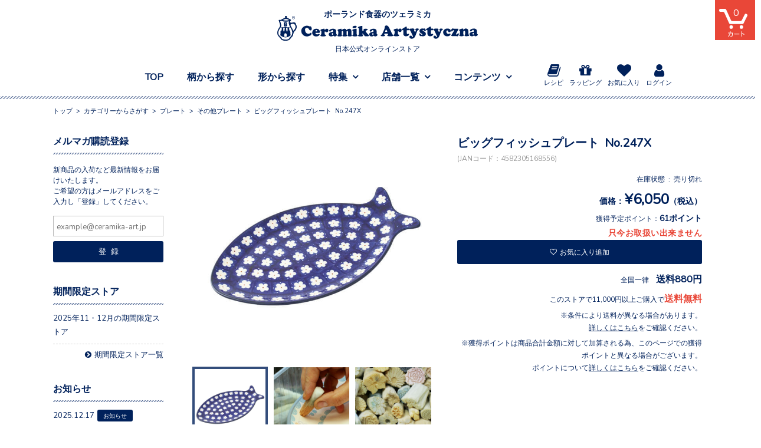

--- FILE ---
content_type: text/html; charset=UTF-8
request_url: https://ceramika-art.jp/item/plate/otherplate/18414/
body_size: 21436
content:
<!DOCTYPE html><html lang="ja"><head><meta charset="UTF-8" /><meta name="viewport" content="width=1100, user-scalable=1"><meta name="format-detection" content="telephone=no" /><title>ビッグフィッシュプレート No.247X | ツェラミカ（ポーランド食器）の日本公式オンラインストア</title><meta name='robots' content='max-image-preview:large' /><style>img:is([sizes="auto" i], [sizes^="auto," i]) { contain-intrinsic-size: 3000px 1500px }</style><link rel='dns-prefetch' href='//stackpath.bootstrapcdn.com' /><link rel='stylesheet' id='wpfp-css' href='https://ceramika-art.jp/wp/wp-content/plugins/wp-favorite-posts/wpfp.css' type='text/css' /><link rel='stylesheet' id='sbi_styles-css' href='https://ceramika-art.jp/wp/wp-content/plugins/instagram-feed/css/sbi-styles.min.css?ver=6.10.0' type='text/css' media='all' /><link rel='stylesheet' id='wp-block-library-css' href='https://ceramika-art.jp/wp/wp-includes/css/dist/block-library/style.min.css?ver=6.8.3' type='text/css' media='all' /><style id='classic-theme-styles-inline-css' type='text/css'>/*! This file is auto-generated */
.wp-block-button__link{color:#fff;background-color:#32373c;border-radius:9999px;box-shadow:none;text-decoration:none;padding:calc(.667em + 2px) calc(1.333em + 2px);font-size:1.125em}.wp-block-file__button{background:#32373c;color:#fff;text-decoration:none}</style><style id='global-styles-inline-css' type='text/css'>:root{--wp--preset--aspect-ratio--square: 1;--wp--preset--aspect-ratio--4-3: 4/3;--wp--preset--aspect-ratio--3-4: 3/4;--wp--preset--aspect-ratio--3-2: 3/2;--wp--preset--aspect-ratio--2-3: 2/3;--wp--preset--aspect-ratio--16-9: 16/9;--wp--preset--aspect-ratio--9-16: 9/16;--wp--preset--color--black: #000000;--wp--preset--color--cyan-bluish-gray: #abb8c3;--wp--preset--color--white: #ffffff;--wp--preset--color--pale-pink: #f78da7;--wp--preset--color--vivid-red: #cf2e2e;--wp--preset--color--luminous-vivid-orange: #ff6900;--wp--preset--color--luminous-vivid-amber: #fcb900;--wp--preset--color--light-green-cyan: #7bdcb5;--wp--preset--color--vivid-green-cyan: #00d084;--wp--preset--color--pale-cyan-blue: #8ed1fc;--wp--preset--color--vivid-cyan-blue: #0693e3;--wp--preset--color--vivid-purple: #9b51e0;--wp--preset--gradient--vivid-cyan-blue-to-vivid-purple: linear-gradient(135deg,rgba(6,147,227,1) 0%,rgb(155,81,224) 100%);--wp--preset--gradient--light-green-cyan-to-vivid-green-cyan: linear-gradient(135deg,rgb(122,220,180) 0%,rgb(0,208,130) 100%);--wp--preset--gradient--luminous-vivid-amber-to-luminous-vivid-orange: linear-gradient(135deg,rgba(252,185,0,1) 0%,rgba(255,105,0,1) 100%);--wp--preset--gradient--luminous-vivid-orange-to-vivid-red: linear-gradient(135deg,rgba(255,105,0,1) 0%,rgb(207,46,46) 100%);--wp--preset--gradient--very-light-gray-to-cyan-bluish-gray: linear-gradient(135deg,rgb(238,238,238) 0%,rgb(169,184,195) 100%);--wp--preset--gradient--cool-to-warm-spectrum: linear-gradient(135deg,rgb(74,234,220) 0%,rgb(151,120,209) 20%,rgb(207,42,186) 40%,rgb(238,44,130) 60%,rgb(251,105,98) 80%,rgb(254,248,76) 100%);--wp--preset--gradient--blush-light-purple: linear-gradient(135deg,rgb(255,206,236) 0%,rgb(152,150,240) 100%);--wp--preset--gradient--blush-bordeaux: linear-gradient(135deg,rgb(254,205,165) 0%,rgb(254,45,45) 50%,rgb(107,0,62) 100%);--wp--preset--gradient--luminous-dusk: linear-gradient(135deg,rgb(255,203,112) 0%,rgb(199,81,192) 50%,rgb(65,88,208) 100%);--wp--preset--gradient--pale-ocean: linear-gradient(135deg,rgb(255,245,203) 0%,rgb(182,227,212) 50%,rgb(51,167,181) 100%);--wp--preset--gradient--electric-grass: linear-gradient(135deg,rgb(202,248,128) 0%,rgb(113,206,126) 100%);--wp--preset--gradient--midnight: linear-gradient(135deg,rgb(2,3,129) 0%,rgb(40,116,252) 100%);--wp--preset--font-size--small: 13px;--wp--preset--font-size--medium: 20px;--wp--preset--font-size--large: 36px;--wp--preset--font-size--x-large: 42px;--wp--preset--spacing--20: 0.44rem;--wp--preset--spacing--30: 0.67rem;--wp--preset--spacing--40: 1rem;--wp--preset--spacing--50: 1.5rem;--wp--preset--spacing--60: 2.25rem;--wp--preset--spacing--70: 3.38rem;--wp--preset--spacing--80: 5.06rem;--wp--preset--shadow--natural: 6px 6px 9px rgba(0, 0, 0, 0.2);--wp--preset--shadow--deep: 12px 12px 50px rgba(0, 0, 0, 0.4);--wp--preset--shadow--sharp: 6px 6px 0px rgba(0, 0, 0, 0.2);--wp--preset--shadow--outlined: 6px 6px 0px -3px rgba(255, 255, 255, 1), 6px 6px rgba(0, 0, 0, 1);--wp--preset--shadow--crisp: 6px 6px 0px rgba(0, 0, 0, 1);}:where(.is-layout-flex){gap: 0.5em;}:where(.is-layout-grid){gap: 0.5em;}body .is-layout-flex{display: flex;}.is-layout-flex{flex-wrap: wrap;align-items: center;}.is-layout-flex > :is(*, div){margin: 0;}body .is-layout-grid{display: grid;}.is-layout-grid > :is(*, div){margin: 0;}:where(.wp-block-columns.is-layout-flex){gap: 2em;}:where(.wp-block-columns.is-layout-grid){gap: 2em;}:where(.wp-block-post-template.is-layout-flex){gap: 1.25em;}:where(.wp-block-post-template.is-layout-grid){gap: 1.25em;}.has-black-color{color: var(--wp--preset--color--black) !important;}.has-cyan-bluish-gray-color{color: var(--wp--preset--color--cyan-bluish-gray) !important;}.has-white-color{color: var(--wp--preset--color--white) !important;}.has-pale-pink-color{color: var(--wp--preset--color--pale-pink) !important;}.has-vivid-red-color{color: var(--wp--preset--color--vivid-red) !important;}.has-luminous-vivid-orange-color{color: var(--wp--preset--color--luminous-vivid-orange) !important;}.has-luminous-vivid-amber-color{color: var(--wp--preset--color--luminous-vivid-amber) !important;}.has-light-green-cyan-color{color: var(--wp--preset--color--light-green-cyan) !important;}.has-vivid-green-cyan-color{color: var(--wp--preset--color--vivid-green-cyan) !important;}.has-pale-cyan-blue-color{color: var(--wp--preset--color--pale-cyan-blue) !important;}.has-vivid-cyan-blue-color{color: var(--wp--preset--color--vivid-cyan-blue) !important;}.has-vivid-purple-color{color: var(--wp--preset--color--vivid-purple) !important;}.has-black-background-color{background-color: var(--wp--preset--color--black) !important;}.has-cyan-bluish-gray-background-color{background-color: var(--wp--preset--color--cyan-bluish-gray) !important;}.has-white-background-color{background-color: var(--wp--preset--color--white) !important;}.has-pale-pink-background-color{background-color: var(--wp--preset--color--pale-pink) !important;}.has-vivid-red-background-color{background-color: var(--wp--preset--color--vivid-red) !important;}.has-luminous-vivid-orange-background-color{background-color: var(--wp--preset--color--luminous-vivid-orange) !important;}.has-luminous-vivid-amber-background-color{background-color: var(--wp--preset--color--luminous-vivid-amber) !important;}.has-light-green-cyan-background-color{background-color: var(--wp--preset--color--light-green-cyan) !important;}.has-vivid-green-cyan-background-color{background-color: var(--wp--preset--color--vivid-green-cyan) !important;}.has-pale-cyan-blue-background-color{background-color: var(--wp--preset--color--pale-cyan-blue) !important;}.has-vivid-cyan-blue-background-color{background-color: var(--wp--preset--color--vivid-cyan-blue) !important;}.has-vivid-purple-background-color{background-color: var(--wp--preset--color--vivid-purple) !important;}.has-black-border-color{border-color: var(--wp--preset--color--black) !important;}.has-cyan-bluish-gray-border-color{border-color: var(--wp--preset--color--cyan-bluish-gray) !important;}.has-white-border-color{border-color: var(--wp--preset--color--white) !important;}.has-pale-pink-border-color{border-color: var(--wp--preset--color--pale-pink) !important;}.has-vivid-red-border-color{border-color: var(--wp--preset--color--vivid-red) !important;}.has-luminous-vivid-orange-border-color{border-color: var(--wp--preset--color--luminous-vivid-orange) !important;}.has-luminous-vivid-amber-border-color{border-color: var(--wp--preset--color--luminous-vivid-amber) !important;}.has-light-green-cyan-border-color{border-color: var(--wp--preset--color--light-green-cyan) !important;}.has-vivid-green-cyan-border-color{border-color: var(--wp--preset--color--vivid-green-cyan) !important;}.has-pale-cyan-blue-border-color{border-color: var(--wp--preset--color--pale-cyan-blue) !important;}.has-vivid-cyan-blue-border-color{border-color: var(--wp--preset--color--vivid-cyan-blue) !important;}.has-vivid-purple-border-color{border-color: var(--wp--preset--color--vivid-purple) !important;}.has-vivid-cyan-blue-to-vivid-purple-gradient-background{background: var(--wp--preset--gradient--vivid-cyan-blue-to-vivid-purple) !important;}.has-light-green-cyan-to-vivid-green-cyan-gradient-background{background: var(--wp--preset--gradient--light-green-cyan-to-vivid-green-cyan) !important;}.has-luminous-vivid-amber-to-luminous-vivid-orange-gradient-background{background: var(--wp--preset--gradient--luminous-vivid-amber-to-luminous-vivid-orange) !important;}.has-luminous-vivid-orange-to-vivid-red-gradient-background{background: var(--wp--preset--gradient--luminous-vivid-orange-to-vivid-red) !important;}.has-very-light-gray-to-cyan-bluish-gray-gradient-background{background: var(--wp--preset--gradient--very-light-gray-to-cyan-bluish-gray) !important;}.has-cool-to-warm-spectrum-gradient-background{background: var(--wp--preset--gradient--cool-to-warm-spectrum) !important;}.has-blush-light-purple-gradient-background{background: var(--wp--preset--gradient--blush-light-purple) !important;}.has-blush-bordeaux-gradient-background{background: var(--wp--preset--gradient--blush-bordeaux) !important;}.has-luminous-dusk-gradient-background{background: var(--wp--preset--gradient--luminous-dusk) !important;}.has-pale-ocean-gradient-background{background: var(--wp--preset--gradient--pale-ocean) !important;}.has-electric-grass-gradient-background{background: var(--wp--preset--gradient--electric-grass) !important;}.has-midnight-gradient-background{background: var(--wp--preset--gradient--midnight) !important;}.has-small-font-size{font-size: var(--wp--preset--font-size--small) !important;}.has-medium-font-size{font-size: var(--wp--preset--font-size--medium) !important;}.has-large-font-size{font-size: var(--wp--preset--font-size--large) !important;}.has-x-large-font-size{font-size: var(--wp--preset--font-size--x-large) !important;}
:where(.wp-block-post-template.is-layout-flex){gap: 1.25em;}:where(.wp-block-post-template.is-layout-grid){gap: 1.25em;}
:where(.wp-block-columns.is-layout-flex){gap: 2em;}:where(.wp-block-columns.is-layout-grid){gap: 2em;}
:root :where(.wp-block-pullquote){font-size: 1.5em;line-height: 1.6;}</style><link rel='stylesheet' id='contact-form-7-css' href='https://ceramika-art.jp/wp/wp-content/plugins/contact-form-7/includes/css/styles.css?ver=6.1.4' type='text/css' media='all' /><link rel='stylesheet' id='contact-form-7-confirm-css' href='https://ceramika-art.jp/wp/wp-content/plugins/contact-form-7-add-confirm/includes/css/styles.css?ver=5.1' type='text/css' media='all' /><link rel='stylesheet' id='wc-basic-style-css' href='https://ceramika-art.jp/wp/wp-content/themes/ceramika/style.css?ver=1.0' type='text/css' media='all' /><link rel='stylesheet' id='font-awesome-css' href='//stackpath.bootstrapcdn.com/font-awesome/4.7.0/css/font-awesome.min.css?ver=5.6.1' type='text/css' media='all' /><link rel='stylesheet' id='usces_default_css-css' href='https://ceramika-art.jp/wp/wp-content/plugins/usc-e-shop/css/usces_default.css?ver=2.11.26.2512161' type='text/css' media='all' /><link rel='stylesheet' id='dashicons-css' href='https://ceramika-art.jp/wp/wp-includes/css/dashicons.min.css?ver=6.8.3' type='text/css' media='all' /><link rel='stylesheet' id='theme_cart_css-css' href='https://ceramika-art.jp/wp/wp-content/themes/ceramika/usces_cart.css?ver=2.11.26.2512161' type='text/css' media='all' /> <script type="text/javascript" src="https://ceramika-art.jp/wp/wp-includes/js/jquery/jquery.min.js?ver=3.7.1" id="jquery-core-js"></script> <script type="text/javascript" src="https://ceramika-art.jp/wp/wp-includes/js/jquery/jquery-migrate.min.js?ver=3.4.1" id="jquery-migrate-js"></script> <script type="text/javascript" src="https://ceramika-art.jp/wp/wp-content/themes/ceramika/js/front-customized.js?ver=1.0" id="wc-basic-js-js"></script> <script type="text/javascript" src="https://ceramika-art.jp/wp/wp-content/plugins/wp-favorite-posts/script.js?ver=1.6.8" id="wp-favorite-posts-js"></script> <link rel="https://api.w.org/" href="https://ceramika-art.jp/wp-json/" /><link rel="alternate" title="JSON" type="application/json" href="https://ceramika-art.jp/wp-json/wp/v2/posts/18414" /><link rel="canonical" href="https://ceramika-art.jp/item/plate/otherplate/18414/" /><link rel="alternate" title="oEmbed (JSON)" type="application/json+oembed" href="https://ceramika-art.jp/wp-json/oembed/1.0/embed?url=https%3A%2F%2Fceramika-art.jp%2Fitem%2Fplate%2Fotherplate%2F18414%2F" /><link rel="alternate" title="oEmbed (XML)" type="text/xml+oembed" href="https://ceramika-art.jp/wp-json/oembed/1.0/embed?url=https%3A%2F%2Fceramika-art.jp%2Fitem%2Fplate%2Fotherplate%2F18414%2F&#038;format=xml" /><meta property="og:title" content="ビッグフィッシュプレート No.247X"><meta property="og:type" content="product"><meta property="og:description" content="ビッグフィッシュプレート No.247X"><meta property="og:url" content="https://ceramika-art.jp/item/plate/otherplate/18414/"><meta property="og:image" content="https://ceramika-art.jp/wp/wp-content/uploads/2020/06/E20-247X-600x600.jpg"><meta property="og:site_name" content="ツェラミカ（ポーランド食器）の日本公式オンラインストア"> <script type="application/ld+json">{"@context":"https:\/\/schema.org\/","@type":"Product","name":"\u30d3\u30c3\u30b0\u30d5\u30a3\u30c3\u30b7\u30e5\u30d7\u30ec\u30fc\u30c8 No.247X","image":"https:\/\/ceramika-art.jp\/wp\/wp-content\/uploads\/2020\/06\/E20-247X.jpg","description":null,"productID":"4582305168556","offers":{"@type":"Offer","sku":"4582305168556-4582305168556","priceCurrency":"JPY","price":6050,"availability":"https:\/\/schema.org\/SoldOut"}}</script> 
  <script async src="https://www.googletagmanager.com/gtag/js?id=G-WL9NDTDDH0"></script> <script>window.dataLayer = window.dataLayer || [];
				function gtag(){dataLayer.push(arguments);}
				gtag('js', new Date());

				gtag('config', 'G-WL9NDTDDH0');</script>  <script>gtag('event', 'view_item', {"currency":"JPY","items":[{"item_id":"4582305168556","item_name":"\u30d3\u30c3\u30b0\u30d5\u30a3\u30c3\u30b7\u30e5\u30d7\u30ec\u30fc\u30c8 No.247X","currency":"JPY","discount":0,"item_category":"5,500\uff5e7,000\u5186","item_variant":"4582305168556","price":6050}],"value":6050});</script> <meta property="og:title" content="ビッグフィッシュプレート No.247X" /><meta property="og:description" content="ポーランドのかわいいお皿 プレート　あすつく" /><meta property="og:type" content="article" /><meta property="og:url" content="https://ceramika-art.jp/item/plate/otherplate/18414/" /><meta property="og:image" content="https://ceramika-art.jp/wp/wp-content/uploads/2020/06/E20-247X.jpg" /><meta property="og:site_name" content="ツェラミカ（ポーランド食器）の日本公式オンラインストア" /><meta name="twitter:card" content="summary_large_image" /><meta name="twitter:site" content="ceramikaArt" /><meta property="og:locale" content="ja_JP" /><meta property="fb:app_id" content="275675399854674"><style type="text/css" id="wp-custom-css">/*ffw-inline-css*/#fax_row,#memberinfo #fax_row,.fax-row{display:none;}</style><link rel="stylesheet" href="https://ceramika-art.jp/wp/wp-content/themes/ceramika/common/lib/jquery.fancybox.min.css"><link rel="stylesheet" href="https://ceramika-art.jp/wp/wp-content/themes/ceramika/common/css/style.css??2024082245338"><link rel="stylesheet" href="https://ceramika-art.jp/wp/wp-content/themes/ceramika/common/css/style_pc.css??2024082245338"><link rel="stylesheet" href="https://ceramika-art.jp/wp/wp-content/themes/ceramika/style_pc.css??2024082245336"> <script src="https://snapwidget.com/js/snapwidget.js"></script> <link rel="shortcut icon" href="https://ceramika-art.jp/wp/wp-content/themes/ceramika/common/img/favicon.ico" type="image/x-icon"><link rel="apple-touch-icon" href="https://ceramika-art.jp/wp/wp-content/themes/ceramika/common/img/apple-touch-icon.png"></head><body class="wp-singular post-template-default single single-post postid-18414 single-format-standard wp-theme-ceramika"><header id="header" class="js-isScroll"><div class="header-inner"><h1 class="header-logo"><a href="https://ceramika-art.jp/"><span class="logo-title-top">ポーランド食器のツェラミカ</span><noscript><img src="https://ceramika-art.jp/wp/wp-content/themes/ceramika/common/img/logo.svg" width="340" height="42" alt="ポーランド食器 「ツェラミカ アルティスティチナ」  正規直営店 公式オンラインストア"></noscript><img class="lazyload" src='data:image/svg+xml,%3Csvg%20xmlns=%22http://www.w3.org/2000/svg%22%20viewBox=%220%200%20340%2042%22%3E%3C/svg%3E' data-src="https://ceramika-art.jp/wp/wp-content/themes/ceramika/common/img/logo.svg" width="340" height="42" alt="ポーランド食器 「ツェラミカ アルティスティチナ」  正規直営店 公式オンラインストア"><span class="logo-title-bottom">日本公式オンラインストア</span></a></h1><div class="slide_nav"><nav id="nav-global"><ul class="nav-global_primary-list"><li><a href="https://ceramika-art.jp/">TOP</a></li><li><a href="https://ceramika-art.jp/search-gara/">柄から探す</a></li><li><a href="https://ceramika-art.jp/search-kata/">形から探す</a></li><li class="nav-global_mega-menu psr"> <a class="disabled" href="" ontouchstart="">特集</a><div class="nav-global_secondary feature"><div class="feature-inner"><ul class="nav-global_secondary_menu-list"><li><a href="https://ceramika-art.jp/item/wakeari/">訳あり品</a></li><li><a href="https://ceramika-art.jp/info/">お知らせ</a></li><li><a href="https://ceramika-art.jp/item/itemnew/">新着アイテム</a></li><li><a href="https://ceramika-art.jp/item/restock/">再入荷アイテム</a></li><li><a href="https://ceramika-art.jp/pickup/">ピックアップ</a></li><li><a href="https://ceramika-art.jp/scenery/">ツェラミカのある風景</a></li><li><a href="https://ceramika-art.jp/konnichiwa/">こんにちは食卓</a></li></ul><section class="nav-global_secondary_section pickup"><h2 class="pc">ピックアップ</h2><ul><li><a href="https://ceramika-art.jp/itemnew/"><div class="img"><img width="700" height="363" src="https://ceramika-art.jp/wp/wp-content/uploads/2025/11/bn_magfes.jpg" class="attachment-700x700 size-700x700 wp-post-image" alt="" decoding="async" fetchpriority="high" srcset="https://ceramika-art.jp/wp/wp-content/uploads/2025/11/bn_magfes.jpg 1120w, https://ceramika-art.jp/wp/wp-content/uploads/2025/11/bn_magfes-600x311.jpg 600w, https://ceramika-art.jp/wp/wp-content/uploads/2025/11/bn_magfes-1024x530.jpg 1024w, https://ceramika-art.jp/wp/wp-content/uploads/2025/11/bn_magfes-768x398.jpg 768w" sizes="(max-width: 700px) 100vw, 700px" /></div><h3>マグフェス！</h3> </a></li><li><a href="https://ceramika-art.jp/itemnew/"><div class="img"><noscript><img width="700" height="363" src="https://ceramika-art.jp/wp/wp-content/uploads/2025/10/bn_unikat-1.jpg" class="attachment-700x700 size-700x700 wp-post-image" alt="" decoding="async" srcset="https://ceramika-art.jp/wp/wp-content/uploads/2025/10/bn_unikat-1.jpg 1120w, https://ceramika-art.jp/wp/wp-content/uploads/2025/10/bn_unikat-1-600x311.jpg 600w, https://ceramika-art.jp/wp/wp-content/uploads/2025/10/bn_unikat-1-1024x530.jpg 1024w, https://ceramika-art.jp/wp/wp-content/uploads/2025/10/bn_unikat-1-768x398.jpg 768w" sizes="(max-width: 700px) 100vw, 700px" /></noscript><img width="700" height="363" src='data:image/svg+xml,%3Csvg%20xmlns=%22http://www.w3.org/2000/svg%22%20viewBox=%220%200%20700%20363%22%3E%3C/svg%3E' data-src="https://ceramika-art.jp/wp/wp-content/uploads/2025/10/bn_unikat-1.jpg" class="lazyload attachment-700x700 size-700x700 wp-post-image" alt="" decoding="async" data-srcset="https://ceramika-art.jp/wp/wp-content/uploads/2025/10/bn_unikat-1.jpg 1120w, https://ceramika-art.jp/wp/wp-content/uploads/2025/10/bn_unikat-1-600x311.jpg 600w, https://ceramika-art.jp/wp/wp-content/uploads/2025/10/bn_unikat-1-1024x530.jpg 1024w, https://ceramika-art.jp/wp/wp-content/uploads/2025/10/bn_unikat-1-768x398.jpg 768w" data-sizes="(max-width: 700px) 100vw, 700px" /></div><h3>ユニカット手帖　Vol.3</h3> </a></li><li><a href="https://ceramika-art.jp/itemnew/"><div class="img"><noscript><img width="700" height="363" src="https://ceramika-art.jp/wp/wp-content/uploads/2025/10/bn_popkids-1.jpg" class="attachment-700x700 size-700x700 wp-post-image" alt="" decoding="async" srcset="https://ceramika-art.jp/wp/wp-content/uploads/2025/10/bn_popkids-1.jpg 1120w, https://ceramika-art.jp/wp/wp-content/uploads/2025/10/bn_popkids-1-600x311.jpg 600w, https://ceramika-art.jp/wp/wp-content/uploads/2025/10/bn_popkids-1-1024x530.jpg 1024w, https://ceramika-art.jp/wp/wp-content/uploads/2025/10/bn_popkids-1-768x398.jpg 768w" sizes="(max-width: 700px) 100vw, 700px" /></noscript><img width="700" height="363" src='data:image/svg+xml,%3Csvg%20xmlns=%22http://www.w3.org/2000/svg%22%20viewBox=%220%200%20700%20363%22%3E%3C/svg%3E' data-src="https://ceramika-art.jp/wp/wp-content/uploads/2025/10/bn_popkids-1.jpg" class="lazyload attachment-700x700 size-700x700 wp-post-image" alt="" decoding="async" data-srcset="https://ceramika-art.jp/wp/wp-content/uploads/2025/10/bn_popkids-1.jpg 1120w, https://ceramika-art.jp/wp/wp-content/uploads/2025/10/bn_popkids-1-600x311.jpg 600w, https://ceramika-art.jp/wp/wp-content/uploads/2025/10/bn_popkids-1-1024x530.jpg 1024w, https://ceramika-art.jp/wp/wp-content/uploads/2025/10/bn_popkids-1-768x398.jpg 768w" data-sizes="(max-width: 700px) 100vw, 700px" /></div><h3>POP KIDS STYLE</h3> </a></li><li><a href="https://ceramika-art.jp/itemnew/"><div class="img"><noscript><img width="700" height="363" src="https://ceramika-art.jp/wp/wp-content/uploads/2025/08/bn_toukiiti2-1.jpg" class="attachment-700x700 size-700x700 wp-post-image" alt="" decoding="async" srcset="https://ceramika-art.jp/wp/wp-content/uploads/2025/08/bn_toukiiti2-1.jpg 1120w, https://ceramika-art.jp/wp/wp-content/uploads/2025/08/bn_toukiiti2-1-600x311.jpg 600w, https://ceramika-art.jp/wp/wp-content/uploads/2025/08/bn_toukiiti2-1-1024x530.jpg 1024w, https://ceramika-art.jp/wp/wp-content/uploads/2025/08/bn_toukiiti2-1-768x398.jpg 768w" sizes="(max-width: 700px) 100vw, 700px" /></noscript><img width="700" height="363" src='data:image/svg+xml,%3Csvg%20xmlns=%22http://www.w3.org/2000/svg%22%20viewBox=%220%200%20700%20363%22%3E%3C/svg%3E' data-src="https://ceramika-art.jp/wp/wp-content/uploads/2025/08/bn_toukiiti2-1.jpg" class="lazyload attachment-700x700 size-700x700 wp-post-image" alt="" decoding="async" data-srcset="https://ceramika-art.jp/wp/wp-content/uploads/2025/08/bn_toukiiti2-1.jpg 1120w, https://ceramika-art.jp/wp/wp-content/uploads/2025/08/bn_toukiiti2-1-600x311.jpg 600w, https://ceramika-art.jp/wp/wp-content/uploads/2025/08/bn_toukiiti2-1-1024x530.jpg 1024w, https://ceramika-art.jp/wp/wp-content/uploads/2025/08/bn_toukiiti2-1-768x398.jpg 768w" data-sizes="(max-width: 700px) 100vw, 700px" /></div><h3>Ceramika陶器市2025第2弾！</h3> </a></li></ul><div class="btn-type01 tac mas sp"><a href="https://ceramika-art.jp/pickup/">ピックアップをもっと見る</a></div></section></div></div></li><li class="nav-global_mega-menu psr"> <a class="disabled" href="" ontouchstart="">店舗一覧</a><div class="nav-global_secondary shop"><ul class="nav-global_secondary_menu-list"><li><a href="https://ceramika-art.jp/info/limited-store/">期間限定ストア</a></li><li><a href="https://ceramika-art.jp/about-shop/stores/">直営店舗</a></li><li><a href="https://ceramika-art.jp/about-shop/stores/#jyousetsu">常設店舗</a></li><li><a href="https://ceramika-art.jp/about-shop/stores/#toriatsukai">お取り扱い店舗</a></li></ul></div></li><li class="nav-global_mega-menu psr"> <a class="disabled" href="" ontouchstart="">コンテンツ</a><div class="nav-global_secondary contents"><div class="contents-inner"><ul class="nav-global_secondary_menu-list"><li class="sp"><a href="https://ceramika-art.jp/">トップ</a></li><li><a href="https://ceramika-art.jp/first/">初めての方へ</a></li><li><a href="https://ceramika-art.jp/about-shop/">当社について</a></li><li><a href="https://ceramika-art.jp/gift/">ギフトラッピング</a></li><li><a href="https://ceramika-art.jp/recipe/">レシピ</a></li><li><a href="https://ceramika-art.jp/faq/">よくある質問</a></li><li><a href="https://ceramika-art.jp/contact/">お問い合わせ</a></li></ul><ul class="nav-global_secondary_menu-list"><li class="pc"><a href="https://ceramika-art.jp/usces-member/?usces_page=login" class="usces_login_a">ログイン</a></li><li class="pc"><a href="https://ceramika-art.jp/usces-member/?usces_page=newmember">新規会員登録</a></li><li><a href="https://ceramika-art.jp/favoritelist/">お気に入り</a></li><li><a href="https://ceramika-art.jp/guide">ショッピングガイド</a></li><li class="sp"><a href="https://ceramika-art.jp/outofprint/">過去の柄とアイテム</a></li><li class="fzs"><a href="https://ceramika-art.jp/privacypolicy/">プライバシーポリシー</a></li><li class="fzs"><a href="https://ceramika-art.jp/tokusyou/">特定商取引法に基づく表記</a></li></ul><ul class="nav-global_secondary_menu-sns"><li><a href="https://www.youtube.com/channel/UCXnhHl0pSwMmYlwMjt-l66w"><i class="fa fa-youtube"></i></a></li><li><a href="https://www.instagram.com/ceramikaart/"><i class="fa fa-instagram"></i></a></li><li><a href="https://twitter.com/ceramikaArt"><i class="fa fa-twitter"></i></a></li><li><a href="https://www.facebook.com/ceramika-artystyczna1950/"><i class="fa fa-facebook"></i></a></li><li><a href="https://jp.pinterest.com/ceramikaart/"><i class="fa fa-pinterest"></i></a></li></ul></div></div></li></ul><ul class="nav-global_sub-list"><li><a href="https://ceramika-art.jp/recipe/"><i class="fa fa-book "></i>レシピ</a></li><li><a href="https://ceramika-art.jp/gift/"><i class="fa fa-gift"></i>ラッピング</a></li><li><a href="https://ceramika-art.jp/favoritelist/"><i class="fa fa-heart"></i>お気に入り</a></li><li><a href="https://ceramika-art.jp/usces-member/?usces_page=login"><i class="fa fa-user"></i>ログイン</a></li></ul></nav><div class="btn-sp-menu sp"> <noscript><img class="open" src="https://ceramika-art.jp/wp/wp-content/themes/ceramika/common/img/btn_menu_open_white.svg" alt="menu"></noscript><img class="lazyload open" src='data:image/svg+xml,%3Csvg%20xmlns=%22http://www.w3.org/2000/svg%22%20viewBox=%220%200%20210%20140%22%3E%3C/svg%3E' data-src="https://ceramika-art.jp/wp/wp-content/themes/ceramika/common/img/btn_menu_open_white.svg" alt="menu"><noscript><img class="close" src="https://ceramika-art.jp/wp/wp-content/themes/ceramika/common/img/btn_menu_close.svg" alt="menu"></noscript><img class="lazyload close" src='data:image/svg+xml,%3Csvg%20xmlns=%22http://www.w3.org/2000/svg%22%20viewBox=%220%200%20210%20140%22%3E%3C/svg%3E' data-src="https://ceramika-art.jp/wp/wp-content/themes/ceramika/common/img/btn_menu_close.svg" alt="menu"></div></div></div><div class="shipping-info fixed_always sp">通常送料880円/11,000円以上のご注文は送料無料</div></header><div class="cart-btn"> <a href="https://ceramika-art.jp/usces-cart/"><div class="count"><span class="total-quant">0</span></div> <noscript><img src="https://ceramika-art.jp/wp/wp-content/themes/ceramika/common/img/img-cart.svg" alt=""></noscript><img class="lazyload" src='data:image/svg+xml,%3Csvg%20xmlns=%22http://www.w3.org/2000/svg%22%20viewBox=%220%200%20210%20140%22%3E%3C/svg%3E' data-src="https://ceramika-art.jp/wp/wp-content/themes/ceramika/common/img/img-cart.svg" alt=""> </a></div><div class="over"></div><div id="content-wrap"><div class="breadcrumbs"><div class="inner"><a href="https://ceramika-art.jp" class="home">トップ</a> &gt; <span property="itemListElement" typeof="ListItem"><a property="item" typeof="WebPage" title="Go to the カテゴリーからさがす category archives." href="https://ceramika-art.jp/item/" class="taxonomy category" ><span property="name">カテゴリーからさがす</span></a><meta property="position" content="2"></span> &gt; <span property="itemListElement" typeof="ListItem"><a property="item" typeof="WebPage" title="Go to the プレート category archives." href="https://ceramika-art.jp/item/plate/" class="taxonomy category" ><span property="name">プレート</span></a><meta property="position" content="3"></span> &gt; <span property="itemListElement" typeof="ListItem"><a property="item" typeof="WebPage" title="Go to the その他プレート category archives." href="https://ceramika-art.jp/item/plate/otherplate/" class="taxonomy category" ><span property="name">その他プレート</span></a><meta property="position" content="4"></span> &gt; <span class="post post-post current-item">ビッグフィッシュプレート No.247X</span></div></div><div id="content" class="<br /> <b>Warning</b>:  Undefined variable $class in <b>/home/xb807091/ceramika-art.jp/public_html/wp/wp-content/themes/ceramika/header.php</b> on line <b>270</b><br /> "><div id="main" role="main"><article class="post-18414 post type-post status-publish format-standard has-post-thumbnail category-price5500-7000 category-otherplate category-no247x" id="post-18414"><div class="storycontent"><div id="itempage"><div id="img-box"><ul class="slider-product"><li data-thumb="https://ceramika-art.jp/wp/wp-content/uploads/2020/06/E20-247X.jpg"> <a class="slider-product__img-wrap" href="https://ceramika-art.jp/wp/wp-content/uploads/2020/06/E20-247X.jpg"><noscript><img width="60" height="60" src="https://ceramika-art.jp/wp/wp-content/uploads/2020/06/E20-247X-600x600.jpg" class="attachment-60x60 size-60x60" alt="4582305168556" decoding="async" /></noscript><img width="60" height="60" src='data:image/svg+xml,%3Csvg%20xmlns=%22http://www.w3.org/2000/svg%22%20viewBox=%220%200%2060%2060%22%3E%3C/svg%3E' data-src="https://ceramika-art.jp/wp/wp-content/uploads/2020/06/E20-247X-600x600.jpg" class="lazyload attachment-60x60 size-60x60" alt="4582305168556" decoding="async" /></a></li><li data-thumb="https://ceramika-art.jp/wp/wp-content/themes/ceramika/common/img/ceramika-stamp01.jpg"><a href="https://ceramika-art.jp/wp/wp-content/themes/ceramika/common/img/ceramika-stamp01.jpg"><noscript><img src="https://ceramika-art.jp/wp/wp-content/themes/ceramika/common/img/ceramika-stamp01.jpg" alt="ひとつひとつスタンプで絵付けしています。"></noscript><img class="lazyload" src='data:image/svg+xml,%3Csvg%20xmlns=%22http://www.w3.org/2000/svg%22%20viewBox=%220%200%20210%20140%22%3E%3C/svg%3E' data-src="https://ceramika-art.jp/wp/wp-content/themes/ceramika/common/img/ceramika-stamp01.jpg" alt="ひとつひとつスタンプで絵付けしています。"></a></li><li data-thumb="https://ceramika-art.jp/wp/wp-content/themes/ceramika/common/img/ceramika-stamp02.jpg"><a href="https://ceramika-art.jp/wp/wp-content/themes/ceramika/common/img/ceramika-stamp02.jpg"><noscript><img src="https://ceramika-art.jp/wp/wp-content/themes/ceramika/common/img/ceramika-stamp02.jpg" alt="スポンジの柔らかさにより色の濃淡がつきます。"></noscript><img class="lazyload" src='data:image/svg+xml,%3Csvg%20xmlns=%22http://www.w3.org/2000/svg%22%20viewBox=%220%200%20210%20140%22%3E%3C/svg%3E' data-src="https://ceramika-art.jp/wp/wp-content/themes/ceramika/common/img/ceramika-stamp02.jpg" alt="スポンジの柔らかさにより色の濃淡がつきます。"></a></li></ul></div><div class="detail-box"><h1 class="item-name">ビッグフィッシュプレート No.247X</h1><div class="itemcode">(JANコード：4582305168556)</div><div class="item_price"><div class="zaikostatus">在庫状態 : 売り切れ</div><div class="field_price"> <span class="price">価格：</span>¥6,050<em class="tax">（税込）</em></div></div><div class="pointget">獲得予定ポイント：<span>61ポイント</span></div><div id="btn-cart" class="item-info"><form action="https://ceramika-art.jp/usces-cart/" method="post"><div class="skuform"><div class="itemsoldout">只今お取扱い出来ません</div><div class="error_message"></div></div></form><div class="favorit"><span class='wpfp-span'><noscript><img src='https://ceramika-art.jp/wp/wp-content/plugins/wp-favorite-posts/img/loading.gif' alt='Loading' title='Loading' class='wpfp-hide wpfp-img' /></noscript><img src='data:image/svg+xml,%3Csvg%20xmlns=%22http://www.w3.org/2000/svg%22%20viewBox=%220%200%20210%20140%22%3E%3C/svg%3E' data-src='https://ceramika-art.jp/wp/wp-content/plugins/wp-favorite-posts/img/loading.gif' alt='Loading' title='Loading' class='lazyload wpfp-hide wpfp-img' /><a class='wpfp-link' href='?wpfpaction=add&amp;postid=18414' title='お気に入り追加' rel='nofollow'>お気に入り追加</a></span></div><div class="item-option-description"><p class="souryou">全国一律　<span>送料880円</span></p><p class="souryou_muryou">このストアで11,000円以上ご購入で<span>送料無料</span></p><p class="annotation">条件により送料が異なる場合があります。<br><a href="https://ceramika-art.jp/guide/">詳しくはこちら</a>をご確認ください。</p><p class="annotation">獲得ポイントは商品合計金額に対して加算される為、このページでの獲得ポイントと異なる場合がございます。<br>ポイントについて<a href="https://ceramika-art.jp/guide/#point">詳しくはこちら</a>をご確認ください。</p></div></div></div><h2></h2><div class="item-description"><p>ポーランド食器、ツェラミカ アルティスティチナの、ビッグフィッシュプレート</p><p>お魚の形が可愛いプレート。</p><p>お菓子をのせたり、お刺身もおすすめ！</p><table class="shipping_table" border="0" cellpadding="5" cellspacing="1"><tbody><tr><th>サイズ</th><td>約W23×H1.8×D13cm</td></tr><tr><th>重量</th><td>約320g</td></tr><tr><th>生産国</th><td>ポーランド ボレスワヴィエツ</td></tr><tr><th>材質</th><td>陶器</td></tr></tbody></table></div><section class="sec_related_item"><h3 class="ttl-type01">同じアイテムの商品<a class="fa fa-chevron-circle-right fa-left pc" href="https://ceramika-art.jp/item/plate/otherplate/">同じアイテムの商品一覧</a></h3><ul class="page_bottom_item"><li><div class="thumimg"><a href="https://ceramika-art.jp/item/plate/12cmplate/44417/"><noscript><img width="150" height="150" src="https://ceramika-art.jp/wp/wp-content/uploads/2025/07/web-12cmplate75lat.jpg" class="attachment-150x150 size-150x150" alt="4582305191691" decoding="async" /></noscript><img width="150" height="150" src='data:image/svg+xml,%3Csvg%20xmlns=%22http://www.w3.org/2000/svg%22%20viewBox=%220%200%20150%20150%22%3E%3C/svg%3E' data-src="https://ceramika-art.jp/wp/wp-content/uploads/2025/07/web-12cmplate75lat.jpg" class="lazyload attachment-150x150 size-150x150" alt="4582305191691" decoding="async" /></a></div><div class="thumtitle"><a href="https://ceramika-art.jp/item/plate/12cmplate/44417/" rel="bookmark">75周年12cmプレート<span class="price">¥3,850<em class="tax">（税込）</em></span></a></div></li><li><div class="thumimg"><a href="https://ceramika-art.jp/item/plate/otherplate/40524/"><noscript><img width="150" height="150" src="https://ceramika-art.jp/wp/wp-content/uploads/2025/03/G56-858_1.jpg" class="attachment-150x150 size-150x150" alt="4582305189704" decoding="async" /></noscript><img width="150" height="150" src='data:image/svg+xml,%3Csvg%20xmlns=%22http://www.w3.org/2000/svg%22%20viewBox=%220%200%20150%20150%22%3E%3C/svg%3E' data-src="https://ceramika-art.jp/wp/wp-content/uploads/2025/03/G56-858_1.jpg" class="lazyload attachment-150x150 size-150x150" alt="4582305189704" decoding="async" /></a></div><div class="thumtitle"><a href="https://ceramika-art.jp/item/plate/otherplate/40524/" rel="bookmark">スタープレート　No.858<span class="price">¥4,180<em class="tax">（税込）</em></span></a></div></li><li><div class="thumimg"><a href="https://ceramika-art.jp/item/plate/otherplate/44956/"><noscript><img width="150" height="150" src="https://ceramika-art.jp/wp/wp-content/uploads/2025/10/E37-U3-4833.jpg" class="attachment-150x150 size-150x150" alt="4582305192698" decoding="async" /></noscript><img width="150" height="150" src='data:image/svg+xml,%3Csvg%20xmlns=%22http://www.w3.org/2000/svg%22%20viewBox=%220%200%20150%20150%22%3E%3C/svg%3E' data-src="https://ceramika-art.jp/wp/wp-content/uploads/2025/10/E37-U3-4833.jpg" class="lazyload attachment-150x150 size-150x150" alt="4582305192698" decoding="async" /></a></div><div class="thumtitle"><a href="https://ceramika-art.jp/item/plate/otherplate/44956/" rel="bookmark">フィッシュラウンドプレート No.U3-4833<span class="price">¥6,380<em class="tax">（税込）</em></span></a></div></li><li><div class="thumimg"><a href="https://ceramika-art.jp/item/plate/otherplate/40521/"><noscript><img width="150" height="150" src="https://ceramika-art.jp/wp/wp-content/uploads/2025/03/G56-835_1.jpg" class="attachment-150x150 size-150x150" alt="4582305189698" decoding="async" /></noscript><img width="150" height="150" src='data:image/svg+xml,%3Csvg%20xmlns=%22http://www.w3.org/2000/svg%22%20viewBox=%220%200%20150%20150%22%3E%3C/svg%3E' data-src="https://ceramika-art.jp/wp/wp-content/uploads/2025/03/G56-835_1.jpg" class="lazyload attachment-150x150 size-150x150" alt="4582305189698" decoding="async" /></a></div><div class="thumtitle"><a href="https://ceramika-art.jp/item/plate/otherplate/40521/" rel="bookmark">スタープレート　No.835<span class="price">¥4,180<em class="tax">（税込）</em></span></a></div></li><li><div class="thumimg"><a href="https://ceramika-art.jp/item/plate/otherplate/44727/"><noscript><img width="150" height="150" src="https://ceramika-art.jp/wp/wp-content/uploads/2025/10/ovalplate1121X.jpg" class="attachment-150x150 size-150x150" alt="4582305192209" decoding="async" /></noscript><img width="150" height="150" src='data:image/svg+xml,%3Csvg%20xmlns=%22http://www.w3.org/2000/svg%22%20viewBox=%220%200%20150%20150%22%3E%3C/svg%3E' data-src="https://ceramika-art.jp/wp/wp-content/uploads/2025/10/ovalplate1121X.jpg" class="lazyload attachment-150x150 size-150x150" alt="4582305192209" decoding="async" /></a></div><div class="thumtitle"><a href="https://ceramika-art.jp/item/plate/otherplate/44727/" rel="bookmark">オーバルプレート No.1121X<span class="price">¥6,050<em class="tax">（税込）</em></span></a></div></li><li><div class="thumimg"><a href="https://ceramika-art.jp/item/plate/otherplate/44941/"><noscript><img width="150" height="150" src="https://ceramika-art.jp/wp/wp-content/uploads/2025/10/ovalplateU3-4833.jpg" class="attachment-150x150 size-150x150" alt="4582305192643" decoding="async" /></noscript><img width="150" height="150" src='data:image/svg+xml,%3Csvg%20xmlns=%22http://www.w3.org/2000/svg%22%20viewBox=%220%200%20150%20150%22%3E%3C/svg%3E' data-src="https://ceramika-art.jp/wp/wp-content/uploads/2025/10/ovalplateU3-4833.jpg" class="lazyload attachment-150x150 size-150x150" alt="4582305192643" decoding="async" /></a></div><div class="thumtitle"><a href="https://ceramika-art.jp/item/plate/otherplate/44941/" rel="bookmark">オーバルプレート No.U3-4833<span class="price">¥6,930<em class="tax">（税込）</em></span></a></div></li></ul><p class="sp"><a class="fa fa-chevron-circle-right fa-left more" href="https://ceramika-art.jp/item/plate/otherplate/">同じアイテムの商品一覧</a></p></section><section class="sec_related_item"><h3 class="ttl-type01">同じ柄の商品<a class="fa fa-chevron-circle-right fa-left pc" href="https://ceramika-art.jp/item/pattern/basic/no247x/">同じ柄の商品一覧</a></h3><ul class="page_bottom_item"><li><div class="thumimg"><a href="https://ceramika-art.jp/item/bowl/saladbowlmini/3054/"><noscript><img width="150" height="150" src="https://ceramika-art.jp/wp/wp-content/uploads/2018/06/4582305312362.jpg" class="attachment-150x150 size-150x150" alt="4582305312362" decoding="async" /></noscript><img width="150" height="150" src='data:image/svg+xml,%3Csvg%20xmlns=%22http://www.w3.org/2000/svg%22%20viewBox=%220%200%20150%20150%22%3E%3C/svg%3E' data-src="https://ceramika-art.jp/wp/wp-content/uploads/2018/06/4582305312362.jpg" class="lazyload attachment-150x150 size-150x150" alt="4582305312362" decoding="async" /></a></div><div class="thumtitle"><a href="https://ceramika-art.jp/item/bowl/saladbowlmini/3054/" rel="bookmark">サラダボウルミニ No.247X<span class="price">¥4,180<em class="tax">（税込）</em></span></a></div></li><li><div class="thumimg"><a href="https://ceramika-art.jp/item/teapot/teapot06/3858/"><noscript><img width="150" height="150" src="https://ceramika-art.jp/wp/wp-content/uploads/2018/06/4582305312461.jpg" class="attachment-150x150 size-150x150" alt="4582305312461" decoding="async" /></noscript><img width="150" height="150" src='data:image/svg+xml,%3Csvg%20xmlns=%22http://www.w3.org/2000/svg%22%20viewBox=%220%200%20150%20150%22%3E%3C/svg%3E' data-src="https://ceramika-art.jp/wp/wp-content/uploads/2018/06/4582305312461.jpg" class="lazyload attachment-150x150 size-150x150" alt="4582305312461" decoding="async" /></a></div><div class="thumtitle"><a href="https://ceramika-art.jp/item/teapot/teapot06/3858/" rel="bookmark">ティーポット0.6L No.247X<span class="price">¥9,240<em class="tax">（税込）</em></span></a></div></li><li><div class="thumimg"><a href="https://ceramika-art.jp/item/japaneseitem/hashioki/3831/"><noscript><img width="150" height="150" src="https://ceramika-art.jp/wp/wp-content/uploads/2018/06/4582305311754.jpg" class="attachment-150x150 size-150x150" alt="4582305311754" decoding="async" /></noscript><img width="150" height="150" src='data:image/svg+xml,%3Csvg%20xmlns=%22http://www.w3.org/2000/svg%22%20viewBox=%220%200%20150%20150%22%3E%3C/svg%3E' data-src="https://ceramika-art.jp/wp/wp-content/uploads/2018/06/4582305311754.jpg" class="lazyload attachment-150x150 size-150x150" alt="4582305311754" decoding="async" /></a></div><div class="thumtitle"><a href="https://ceramika-art.jp/item/japaneseitem/hashioki/3831/" rel="bookmark">箸置き No.247X<span class="price">¥2,090<em class="tax">（税込）</em></span></a></div></li><li><div class="thumimg"><a href="https://ceramika-art.jp/item/teapot/teapot04/3758/"><noscript><img width="150" height="150" src="https://ceramika-art.jp/wp/wp-content/uploads/2018/06/4582305309874.jpg" class="attachment-150x150 size-150x150" alt="4582305309874" decoding="async" /></noscript><img width="150" height="150" src='data:image/svg+xml,%3Csvg%20xmlns=%22http://www.w3.org/2000/svg%22%20viewBox=%220%200%20150%20150%22%3E%3C/svg%3E' data-src="https://ceramika-art.jp/wp/wp-content/uploads/2018/06/4582305309874.jpg" class="lazyload attachment-150x150 size-150x150" alt="4582305309874" decoding="async" /></a></div><div class="thumtitle"><a href="https://ceramika-art.jp/item/teapot/teapot04/3758/" rel="bookmark">ティーポット0.4L No.247X<span class="price">¥7,040<em class="tax">（税込）</em></span></a></div></li><li><div class="thumimg"><a href="https://ceramika-art.jp/item/japaneseitem/ochawan/3741/"><noscript><img width="150" height="150" src="https://ceramika-art.jp/wp/wp-content/uploads/2018/06/4582305309553.jpg" class="attachment-150x150 size-150x150" alt="4582305309553" decoding="async" /></noscript><img width="150" height="150" src='data:image/svg+xml,%3Csvg%20xmlns=%22http://www.w3.org/2000/svg%22%20viewBox=%220%200%20150%20150%22%3E%3C/svg%3E' data-src="https://ceramika-art.jp/wp/wp-content/uploads/2018/06/4582305309553.jpg" class="lazyload attachment-150x150 size-150x150" alt="4582305309553" decoding="async" /></a></div><div class="thumtitle"><a href="https://ceramika-art.jp/item/japaneseitem/ochawan/3741/" rel="bookmark">お茶碗 No.247X<span class="price">¥6,380<em class="tax">（税込）</em></span></a></div></li><li><div class="thumimg"><a href="https://ceramika-art.jp/item/plate/plate16/3040/"><noscript><img width="150" height="150" src="https://ceramika-art.jp/wp/wp-content/uploads/2018/06/4582305311013.jpg" class="attachment-150x150 size-150x150" alt="4582305311013" decoding="async" /></noscript><img width="150" height="150" src='data:image/svg+xml,%3Csvg%20xmlns=%22http://www.w3.org/2000/svg%22%20viewBox=%220%200%20150%20150%22%3E%3C/svg%3E' data-src="https://ceramika-art.jp/wp/wp-content/uploads/2018/06/4582305311013.jpg" class="lazyload attachment-150x150 size-150x150" alt="4582305311013" decoding="async" /></a></div><div class="thumtitle"><a href="https://ceramika-art.jp/item/plate/plate16/3040/" rel="bookmark">16cmプレート No.247X<span class="price">¥4,400<em class="tax">（税込）</em></span></a></div></li></ul><p class="sp"><a class="fa fa-chevron-circle-right fa-left more" href="https://ceramika-art.jp/item/pattern/basic/no247x/">同じ柄の商品一覧</a></p></section><aside class="page_bottom"><div class="section pickup-box"><p class="ttl-type01">ピックアップ<a class="fa fa-chevron-circle-right fa-left pc" href="https://ceramika-art.jp/pickup/">ピックアップ一覧</a></p><div class="column-set"><div class="column1-2"> <a href="https://ceramika-art.jp/itemnew/"><div class="tac"> <noscript><img width="700" height="363" src="https://ceramika-art.jp/wp/wp-content/uploads/2025/11/bn_magfes.jpg" class="attachment-700x700 size-700x700 wp-post-image" alt="" decoding="async" srcset="https://ceramika-art.jp/wp/wp-content/uploads/2025/11/bn_magfes.jpg 1120w, https://ceramika-art.jp/wp/wp-content/uploads/2025/11/bn_magfes-600x311.jpg 600w, https://ceramika-art.jp/wp/wp-content/uploads/2025/11/bn_magfes-1024x530.jpg 1024w, https://ceramika-art.jp/wp/wp-content/uploads/2025/11/bn_magfes-768x398.jpg 768w" sizes="(max-width: 700px) 100vw, 700px" /></noscript><img width="700" height="363" src='data:image/svg+xml,%3Csvg%20xmlns=%22http://www.w3.org/2000/svg%22%20viewBox=%220%200%20700%20363%22%3E%3C/svg%3E' data-src="https://ceramika-art.jp/wp/wp-content/uploads/2025/11/bn_magfes.jpg" class="lazyload attachment-700x700 size-700x700 wp-post-image" alt="" decoding="async" data-srcset="https://ceramika-art.jp/wp/wp-content/uploads/2025/11/bn_magfes.jpg 1120w, https://ceramika-art.jp/wp/wp-content/uploads/2025/11/bn_magfes-600x311.jpg 600w, https://ceramika-art.jp/wp/wp-content/uploads/2025/11/bn_magfes-1024x530.jpg 1024w, https://ceramika-art.jp/wp/wp-content/uploads/2025/11/bn_magfes-768x398.jpg 768w" data-sizes="(max-width: 700px) 100vw, 700px" /></div><div class="text"><h3 class="ttl">マグフェス！</h3></div> </a></div><div class="column1-2"> <a href="https://ceramika-art.jp/itemnew/"><div class="tac"> <noscript><img width="700" height="363" src="https://ceramika-art.jp/wp/wp-content/uploads/2025/10/bn_unikat-1.jpg" class="attachment-700x700 size-700x700 wp-post-image" alt="" decoding="async" srcset="https://ceramika-art.jp/wp/wp-content/uploads/2025/10/bn_unikat-1.jpg 1120w, https://ceramika-art.jp/wp/wp-content/uploads/2025/10/bn_unikat-1-600x311.jpg 600w, https://ceramika-art.jp/wp/wp-content/uploads/2025/10/bn_unikat-1-1024x530.jpg 1024w, https://ceramika-art.jp/wp/wp-content/uploads/2025/10/bn_unikat-1-768x398.jpg 768w" sizes="(max-width: 700px) 100vw, 700px" /></noscript><img width="700" height="363" src='data:image/svg+xml,%3Csvg%20xmlns=%22http://www.w3.org/2000/svg%22%20viewBox=%220%200%20700%20363%22%3E%3C/svg%3E' data-src="https://ceramika-art.jp/wp/wp-content/uploads/2025/10/bn_unikat-1.jpg" class="lazyload attachment-700x700 size-700x700 wp-post-image" alt="" decoding="async" data-srcset="https://ceramika-art.jp/wp/wp-content/uploads/2025/10/bn_unikat-1.jpg 1120w, https://ceramika-art.jp/wp/wp-content/uploads/2025/10/bn_unikat-1-600x311.jpg 600w, https://ceramika-art.jp/wp/wp-content/uploads/2025/10/bn_unikat-1-1024x530.jpg 1024w, https://ceramika-art.jp/wp/wp-content/uploads/2025/10/bn_unikat-1-768x398.jpg 768w" data-sizes="(max-width: 700px) 100vw, 700px" /></div><div class="text"><h3 class="ttl">ユニカット手帖　Vol.3</h3></div> </a></div></div><p class="sp"><a class="fa fa-chevron-circle-right fa-left more" href="https://ceramika-art.jp/pickup/">ピックアップアイテム一覧</a></p></div><div class="section"><p class="ttl-type01">レシピ<a class="fa fa-chevron-circle-right fa-left pc" href="https://ceramika-art.jp/recipe/">レシピ一覧</a></p><div class="column-set recipe-box"><div class="column1-3"> <a href="https://ceramika-art.jp/recipe/r_19/"> <noscript><img src="https://ceramika-art.jp/wp/wp-content/themes/ceramika/common/img/recipe/r19_hotate_top.jpg" alt="ホタテの簡単トマトソース添え" /></noscript><img class="lazyload" src='data:image/svg+xml,%3Csvg%20xmlns=%22http://www.w3.org/2000/svg%22%20viewBox=%220%200%20210%20140%22%3E%3C/svg%3E' data-src="https://ceramika-art.jp/wp/wp-content/themes/ceramika/common/img/recipe/r19_hotate_top.jpg" alt="ホタテの簡単トマトソース添え" /><h3 class="ttl">ホタテの簡単トマトソース添え</h3><p>アミューズスプーンを使ったホームパーティーのレシピ第2弾！ホタテとトマトでパパッと作れるので、なにかと忙しいパーティー時にはもってこい。お酒にも合うレシピです。</p><p class="date"><span class="cat">アミューズスプーン</span><time>2015.09.14</time></p></a></div><div class="column1-3"> <a href="https://ceramika-art.jp/recipe/r_1/"> <noscript><img src="https://ceramika-art.jp/wp/wp-content/themes/ceramika/common/img/recipe/r1_potato_top.jpg" alt="ポテトのチーズ焼き" /></noscript><img class="lazyload" src='data:image/svg+xml,%3Csvg%20xmlns=%22http://www.w3.org/2000/svg%22%20viewBox=%220%200%20210%20140%22%3E%3C/svg%3E' data-src="https://ceramika-art.jp/wp/wp-content/themes/ceramika/common/img/recipe/r1_potato_top.jpg" alt="ポテトのチーズ焼き" /><h3 class="ttl">ポテトのチーズ焼き</h3><p>どの家庭にもある材料で作れる、フライパン要らずの超簡単レシピ！<br /> みんな大好き☆熱々のとろ～りチーズの文句なしの美味しさ♪おやつにもおつまみにもなるので、つい作っていしまうヘビロテメニューです！！</p><p class="date"><span class="cat">オーブンディッシュミニ</span><time>2015.01.06</time></p></a></div><div class="column1-3"> <a href="https://ceramika-art.jp/recipe/r_16/"> <noscript><img src="https://ceramika-art.jp/wp/wp-content/themes/ceramika/common/img/recipe/r16_ebitotako_top.jpg" alt="エビとタコの簡単マリネ" /></noscript><img class="lazyload" src='data:image/svg+xml,%3Csvg%20xmlns=%22http://www.w3.org/2000/svg%22%20viewBox=%220%200%20210%20140%22%3E%3C/svg%3E' data-src="https://ceramika-art.jp/wp/wp-content/themes/ceramika/common/img/recipe/r16_ebitotako_top.jpg" alt="エビとタコの簡単マリネ" /><h3 class="ttl">エビとタコの簡単マリネ</h3><p>アレンジ色々！なんと材料を混ぜるだけで自宅で簡単にデリ風サラダが作れます！<br /> プリプリの魚介類とアーリーレッドは食べ応えアリ！食卓に彩りを加えたい時の新定番レシピになりそう</p><p class="date"><span class="cat">12cmボウル</span><time>2015.08.25</time></p></a></div><div class="column1-3"> <a href="https://ceramika-art.jp/recipe/r_28/"> <noscript><img src="https://ceramika-art.jp/wp/wp-content/themes/ceramika/common/img/recipe/r28_chocolatepudding_top.jpg" alt="濃厚チョコプリン" /></noscript><img class="lazyload" src='data:image/svg+xml,%3Csvg%20xmlns=%22http://www.w3.org/2000/svg%22%20viewBox=%220%200%20210%20140%22%3E%3C/svg%3E' data-src="https://ceramika-art.jp/wp/wp-content/themes/ceramika/common/img/recipe/r28_chocolatepudding_top.jpg" alt="濃厚チョコプリン" /><h3 class="ttl">濃厚チョコプリン</h3><p>特別な想いをリンゴポットミニにのせて…☆<br /> 今年のバレンタインは手作りを届けよう！とろ～りなめらかな口どけの生チョコプリンを大切な人へのプレゼントに。</p><p class="date"><span class="cat">リンゴポットミニ</span><time>2016.01.20</time></p></a></div><div class="column1-3"> <a href="https://ceramika-art.jp/recipe/r_7/"> <noscript><img src="https://ceramika-art.jp/wp/wp-content/themes/ceramika/common/img/recipe/r7_galette_top.jpg" alt="きのことベーコンのガレット" /></noscript><img class="lazyload" src='data:image/svg+xml,%3Csvg%20xmlns=%22http://www.w3.org/2000/svg%22%20viewBox=%220%200%20210%20140%22%3E%3C/svg%3E' data-src="https://ceramika-art.jp/wp/wp-content/themes/ceramika/common/img/recipe/r7_galette_top.jpg" alt="きのことベーコンのガレット" /><h3 class="ttl">きのことベーコンのガレット</h3><p>家庭でできるオシャレなフランス料理。ソバ粉で作るクレープ「ガレット」に挑戦！<br /> チーズの塩気と卵のまろやかさに加え、きのこの歯ごたえとの相性バツグン！<br /> 難しそうに見えますが、生地さえできれば大丈夫！一度作ると何度もリピートしたくなるはず…！</p><p class="date"><span class="cat">24cmプレート</span><time>2015.04.07</time></p></a></div><div class="column1-3"> <a href="https://ceramika-art.jp/recipe/r_20/"> <noscript><img src="https://ceramika-art.jp/wp/wp-content/themes/ceramika/common/img/recipe/r20_chawanmushi_top.jpg" alt="きれいに見える茶椀蒸し" /></noscript><img class="lazyload" src='data:image/svg+xml,%3Csvg%20xmlns=%22http://www.w3.org/2000/svg%22%20viewBox=%220%200%20210%20140%22%3E%3C/svg%3E' data-src="https://ceramika-art.jp/wp/wp-content/themes/ceramika/common/img/recipe/r20_chawanmushi_top.jpg" alt="きれいに見える茶椀蒸し" /><h3 class="ttl">きれいに見える茶椀蒸し</h3><p>なめらかな口当たりの茶碗蒸しを自宅で簡単に作ることができます！マグカップで調理すれば、見た目も美しく熱々でも食べやすいのでオススメです！お祝いの席など、おもてなし料理の定番メニューにいかがでしょうか？</p><p class="date"><span class="cat">マグカップ0.25L</span><time>2015.09.29</time></p></a></div></div><p class="sp more-wrap"><a class="fa fa-chevron-circle-right fa-left more" href="https://ceramika-art.jp/recipe/">レシピ一覧</a></p></div><div class="section scenery-box"><p class="ttl-type01">ツェラミカのある風景<a class="fa fa-chevron-circle-right fa-left pc" href="https://ceramika-art.jp/scenery/">ツェラミカのある風景一覧</a></p><div class="column-set"><div class="column1-2"> <a href="https://ceramika-art.jp/scenery/scenery-37329/"><div class="tac"> <noscript><img src="https://ceramika-art.jp/wp/wp-content/uploads/2024/02/senesio.jpg" alt="【花とツェラミカ】—セネシオとツェラミカ —"></noscript><img class="lazyload" src='data:image/svg+xml,%3Csvg%20xmlns=%22http://www.w3.org/2000/svg%22%20viewBox=%220%200%20210%20140%22%3E%3C/svg%3E' data-src="https://ceramika-art.jp/wp/wp-content/uploads/2024/02/senesio.jpg" alt="【花とツェラミカ】—セネシオとツェラミカ —"></div><div class="text"><h3 class="ttl">【花とツェラミカ】—セネシオとツェラミカ —</h3></div> </a></div><div class="column1-2"> <a href="https://ceramika-art.jp/scenery/scenery-36790/"><div class="tac"> <noscript><img src="https://ceramika-art.jp/wp/wp-content/uploads/2023/12/ichyo.jpg" alt="【花とツェラミカ】&#8212; イチョウとツェラミカ &#8212;"></noscript><img class="lazyload" src='data:image/svg+xml,%3Csvg%20xmlns=%22http://www.w3.org/2000/svg%22%20viewBox=%220%200%20210%20140%22%3E%3C/svg%3E' data-src="https://ceramika-art.jp/wp/wp-content/uploads/2023/12/ichyo.jpg" alt="【花とツェラミカ】&#8212; イチョウとツェラミカ &#8212;"></div><div class="text"><h3 class="ttl">【花とツェラミカ】&#8212; イチョウとツェラミカ &#8212;</h3></div> </a></div><div class="column1-2"> <a href="https://ceramika-art.jp/scenery/scenery-36897/"><div class="tac"> <noscript><img src="https://ceramika-art.jp/wp/wp-content/uploads/2024/01/umemodoki.jpg" alt="【花とツェラミカ】— 西洋ウメモドキとツェラミカ —"></noscript><img class="lazyload" src='data:image/svg+xml,%3Csvg%20xmlns=%22http://www.w3.org/2000/svg%22%20viewBox=%220%200%20210%20140%22%3E%3C/svg%3E' data-src="https://ceramika-art.jp/wp/wp-content/uploads/2024/01/umemodoki.jpg" alt="【花とツェラミカ】— 西洋ウメモドキとツェラミカ —"></div><div class="text"><h3 class="ttl">【花とツェラミカ】— 西洋ウメモドキとツェラミカ —</h3></div> </a></div><div class="column1-2"> <a href="https://ceramika-art.jp/scenery/scenery-37179/"><div class="tac"> <noscript><img src="https://ceramika-art.jp/wp/wp-content/uploads/2024/01/bluestar.jpg" alt="【花とツェラミカ】—ブルースターとツェラミカ —"></noscript><img class="lazyload" src='data:image/svg+xml,%3Csvg%20xmlns=%22http://www.w3.org/2000/svg%22%20viewBox=%220%200%20210%20140%22%3E%3C/svg%3E' data-src="https://ceramika-art.jp/wp/wp-content/uploads/2024/01/bluestar.jpg" alt="【花とツェラミカ】—ブルースターとツェラミカ —"></div><div class="text"><h3 class="ttl">【花とツェラミカ】—ブルースターとツェラミカ —</h3></div> </a></div></div><p class="sp"><a class="fa fa-chevron-circle-right fa-left more" href="https://ceramika-art.jp/scenery/">ツェラミカのある風景一覧</a></p></div><div class="section scenery-box"><p class="ttl-type01">こんにちは食卓<a class="fa fa-chevron-circle-right fa-left pc" href="https://ceramika-art.jp/konnichiwa/">こんにちは食卓一覧</a></p><div class="column-set"><div class="column1-2"> <a href="https://ceramika-art.jp/konnichiwa/konnichiwa-26025/"><div class="tac"> <noscript><img src="https://ceramika-art.jp/wp/wp-content/uploads/2021/08/1-700x437.jpg" alt="こんにちは食卓/9軒目/本橋さん家の食卓"></noscript><img class="lazyload" src='data:image/svg+xml,%3Csvg%20xmlns=%22http://www.w3.org/2000/svg%22%20viewBox=%220%200%20210%20140%22%3E%3C/svg%3E' data-src="https://ceramika-art.jp/wp/wp-content/uploads/2021/08/1-700x437.jpg" alt="こんにちは食卓/9軒目/本橋さん家の食卓"></div><div class="text"><h3 class="ttl">こんにちは食卓/9軒目/本橋さん家の食卓</h3></div> </a></div><div class="column1-2"> <a href="https://ceramika-art.jp/konnichiwa/konnichiwa-25970/"><div class="tac"> <noscript><img src="https://ceramika-art.jp/wp/wp-content/uploads/2021/08/takayama4-1-700x437.jpg" alt="こんにちは食卓/8軒目/高山さん家の食卓"></noscript><img class="lazyload" src='data:image/svg+xml,%3Csvg%20xmlns=%22http://www.w3.org/2000/svg%22%20viewBox=%220%200%20210%20140%22%3E%3C/svg%3E' data-src="https://ceramika-art.jp/wp/wp-content/uploads/2021/08/takayama4-1-700x437.jpg" alt="こんにちは食卓/8軒目/高山さん家の食卓"></div><div class="text"><h3 class="ttl">こんにちは食卓/8軒目/高山さん家の食卓</h3></div> </a></div></div><p class="sp"><a class="fa fa-chevron-circle-right fa-left more" href="https://ceramika-art.jp/konnichiwa/">こんにちは食卓一覧</a></p></div></aside></div></div></article></div><aside id="side" role="complementary"><section class="subscriberFromSection section"><h3 class="widget_title subscriberFromTitle">メルマガ購読登録</h3><style type="text/css">.subscriberFromContents{position:relative;margin-bottom:32px;}#deleteSubscriberFrom{display:flex;display:-webkit-flex;align-items:center;-webkit-align-items:center;}.subscriberFromDesc{margin:16px 0;}#sidebarSubscriberFromContents .subscriberFromDesc{font-size:12px;line-height:1.5;}input#registerEmail{width:100%;margin-bottom:8px;}#deleteSubscriberFromContents input#registerEmail{max-width:320px;margin:0 8px 0 0;}input.subscriberFormButton{background:#00215B;color:#fff;width:100%;letter-spacing:8px;padding-left:calc(1.42857em + 8px);}#deleteSubscriberFormButton{max-width:120px}input.subscriberFormButton:hover{background:#00215B;opacity:.7;}input.subscriberFormButton:disabled:hover{cursor:wait;}.subscriberResultArea{width:100%;font-size:10px;text-align:center;background:#efefef;color:#000;padding:4px 0;border-radius:3px;-webkit-border-radius:3px;-moz-border-radius:3px;position:absolute;bottom:-4px;left:50%;transform:translate(-50%,100%);-webkit-transform:translate(-50%,100%);-ms-transform:translate(-50%,100%);opacity:0;display:none;-webkit-transition:all 200ms linear;-moz-transition:all 200ms linear;-ms-transition:all 200ms linear;-o-transition:all 200ms linear;transition:all 200ms linear;}#deleteResultArea{max-width:320px;left:0;transform:translate(0,100%);-webkit-transform:translate(0,100%);-ms-transform:translate(0,100%);}.displayNone{display:none;}.subscriberFromSection.section.sp{margin:8px auto -32px;max-width:425px;padding:0 10px;}.home .subscriberFromSection.section.sp{margin-top:32px;}.sp .subscriberFromTitle{font-weight:bold;font-size:1.8rem;text-align:center;}.sp .subscriberFromDesc{margin-top:8px;}</style><div id="sidebarSubscriberFromContents" class="subscriberFromContents"><p class="subscriberFromDesc">新商品の入荷など最新情報をお届けいたします。<br>ご希望の方はメールアドレスをご入力し「登録」してください。</p><form id="sidebarSubscriberFrom" class="subscriberFrom"><input type="email" id="registerEmail" class="registerEmail inputText" name="registerEmail" value="" minlength="4" maxlength="128" autocomplete="email" pattern="^[a-z0-9._%+-]+@[a-z0-9.-]+\.[a-z]{2,3}$" aria-required="true" aria-invalid="false" placeholder="example@ceramika-art.jp" required><input type="text" id="email_t" class="email_t displayNone" name="email_t" value="" tabindex="-1" autocomplete="nope"><input type="hidden" id="formType" name="formType" value="register"><input type="hidden" id="formPosition" name="formPosition" value="sidebar"><input type="hidden" id="subscriberFormNonce" name="subscriberFormNonce" value="e46154cb0a" /><input type="hidden" name="_wp_http_referer" value="/item/plate/otherplate/18414/" /><input type="button" id="sidebarSubscriberFormButton" class="subscriberFormButton" value="登録"></form><div id="sidebarResultArea" class="subscriberResultArea"></div></div></section><section class="section pc"><h3 class="widget_title">期間限定ストア</h3><ul class="news-box"><li><a href="https://ceramika-art.jp/info/news/45113/"><p>2025年11・12月の期間限定ストア</p> </a></li></ul><div class="tar"><a class="fa fa-chevron-circle-right fa-left pc" href="https://ceramika-art.jp/info/limited-store/">期間限定ストア一覧</a></div></section><section class="section pc"><h3 class="widget_title">お知らせ</h3><ul class="news-box"><li><a href="https://ceramika-art.jp/info/45300/"><time>2025.12.17</time><span class="cat">お知らせ</span><p>予告！表参道スパイラル  ツェラミカと春のさえずり1/20-2/2</p> </a></li><li><a href="https://ceramika-art.jp/info/news/45263/"><time>2025.12.13</time><span class="cat">お知らせ</span><p>ツェラミカ　アトレ恵比寿店POPUP 2026年1月13日で終了いたします。</p> </a></li><li><a href="https://ceramika-art.jp/info/news/45240/"><time>2025.12.11</time><span class="cat">お知らせ</span><p>2026年HAPPY BOX【完売御礼】</p> </a></li></ul><div class="tar"><a class="fa fa-chevron-circle-right fa-left pc" href="https://ceramika-art.jp/info/">お知らせ一覧</a></div></section><section class="category_search"><h3 style="display:none;">カテゴリーから探す</h3><ul class="ucart_widget_body"><li class="cat-item cat-item-6"><a href="https://ceramika-art.jp/item/cup/">カップ</a><ul class='children'><li class="cat-item cat-item-7"><a href="https://ceramika-art.jp/item/cup/mugcup02/">マグカップ0.25L</a></li><li class="cat-item cat-item-8"><a href="https://ceramika-art.jp/item/cup/cup-saucer/">カップ&amp;ソーサー</a></li><li class="cat-item cat-item-216"><a href="https://ceramika-art.jp/item/cup/beer-cup/">ビアカップ</a></li><li class="cat-item cat-item-303"><a href="https://ceramika-art.jp/item/cup/soup-cup/">スープカップ</a></li><li class="cat-item cat-item-451"><a href="https://ceramika-art.jp/item/cup/other-mug/">その他マグカップ</a></li></ul></li><li class="cat-item cat-item-9"><a href="https://ceramika-art.jp/item/gratin/">グラタン皿</a><ul class='children'><li class="cat-item cat-item-10"><a href="https://ceramika-art.jp/item/gratin/ovendish/">オーブンディッシュ</a></li><li class="cat-item cat-item-452"><a href="https://ceramika-art.jp/item/gratin/other-oven/">その他のオーブンディッシュ</a></li></ul></li><li class="cat-item cat-item-13"><a href="https://ceramika-art.jp/item/plate/">プレート</a><ul class='children'><li class="cat-item cat-item-333"><a href="https://ceramika-art.jp/item/plate/12cmplate/">12cmプレート</a></li><li class="cat-item cat-item-15"><a href="https://ceramika-art.jp/item/plate/plate16/">16cmプレート</a></li><li class="cat-item cat-item-16"><a href="https://ceramika-art.jp/item/plate/plate20/">20cmプレート</a></li><li class="cat-item cat-item-17"><a href="https://ceramika-art.jp/item/plate/plate24/">24cmプレート</a></li><li class="cat-item cat-item-18"><a href="https://ceramika-art.jp/item/plate/soupplate/">スーププレート</a></li><li class="cat-item cat-item-345"><a href="https://ceramika-art.jp/item/plate/square-dish/">スクエアディッシュ</a></li><li class="cat-item cat-item-453"><a href="https://ceramika-art.jp/item/plate/otherplate/">その他プレート</a></li></ul></li><li class="cat-item cat-item-19"><a href="https://ceramika-art.jp/item/bowl/">ボウル</a><ul class='children'><li class="cat-item cat-item-21"><a href="https://ceramika-art.jp/item/bowl/bowl12/">12cmボウル</a></li><li class="cat-item cat-item-20"><a href="https://ceramika-art.jp/item/bowl/saladbowlmini/">サラダボウルミニ</a></li><li class="cat-item cat-item-331"><a href="https://ceramika-art.jp/item/bowl/freebowl/">フリーボウル</a></li><li class="cat-item cat-item-23"><a href="https://ceramika-art.jp/item/bowl/cerealbowl/">シリアルボウル</a></li><li class="cat-item cat-item-22"><a href="https://ceramika-art.jp/item/bowl/bowl20/">20cmボウル</a></li><li class="cat-item cat-item-471"><a href="https://ceramika-art.jp/item/bowl/bowlb/">ボウルB</a></li><li class="cat-item cat-item-454"><a href="https://ceramika-art.jp/item/bowl/otherbowl/">その他ボウル</a></li></ul></li><li class="cat-item cat-item-25"><a href="https://ceramika-art.jp/item/apple/">リンゴポット</a><ul class='children'><li class="cat-item cat-item-26"><a href="https://ceramika-art.jp/item/apple/applepot/">リンゴポット</a></li></ul></li><li class="cat-item cat-item-28"><a href="https://ceramika-art.jp/item/teapot/">ティーポット</a><ul class='children'><li class="cat-item cat-item-29"><a href="https://ceramika-art.jp/item/teapot/teapot04/">ティーポット0.4L</a></li><li class="cat-item cat-item-30"><a href="https://ceramika-art.jp/item/teapot/teapot06/">ティーポット0.6L</a></li></ul></li><li class="cat-item cat-item-31"><a href="https://ceramika-art.jp/item/pitcher/">ピッチャー</a><ul class='children'><li class="cat-item cat-item-32"><a href="https://ceramika-art.jp/item/pitcher/milkpitcher/">ミルクピッチャー</a></li></ul></li><li class="cat-item cat-item-34"><a href="https://ceramika-art.jp/item/japaneseitem/">和のアイテム</a><ul class='children'><li class="cat-item cat-item-464"><a href="https://ceramika-art.jp/item/japaneseitem/chopstickrestbird/">箸置きバード</a></li><li class="cat-item cat-item-401"><a href="https://ceramika-art.jp/item/japaneseitem/yunomi/">ゆのみ</a></li><li class="cat-item cat-item-111"><a href="https://ceramika-art.jp/item/japaneseitem/hashioki/">箸置き</a></li><li class="cat-item cat-item-35"><a href="https://ceramika-art.jp/item/japaneseitem/ochawan/">お茶碗</a></li><li class="cat-item cat-item-455"><a href="https://ceramika-art.jp/item/japaneseitem/other-japaneseitem/">その他和のアイテム</a></li></ul></li><li class="cat-item cat-item-39"><a href="https://ceramika-art.jp/item/sundries/">小物・雑貨</a><ul class='children'><li class="cat-item cat-item-361"><a href="https://ceramika-art.jp/item/sundries/toothbrush-stand/">歯ブラシスタンド</a></li><li class="cat-item cat-item-40"><a href="https://ceramika-art.jp/item/sundries/teabagplate/">ティーバッグプレート</a></li><li class="cat-item cat-item-41"><a href="https://ceramika-art.jp/item/sundries/animal/">動物・オブジェ</a></li><li class="cat-item cat-item-456"><a href="https://ceramika-art.jp/item/sundries/otherkomonozakka/">その他小物・雑貨</a></li></ul></li><li class="cat-item cat-item-43"><a href="https://ceramika-art.jp/item/other/">その他</a><ul class='children'><li class="cat-item cat-item-280"><a href="https://ceramika-art.jp/item/other/dripper/">ドリッパー</a></li><li class="cat-item cat-item-46"><a href="https://ceramika-art.jp/item/other/otheritem/">その他のアイテム</a></li></ul></li><li class="cat-item cat-item-45"><a href="https://ceramika-art.jp/item/gift/">ギフト</a><ul class='children'><li class="cat-item cat-item-493"><a href="https://ceramika-art.jp/item/gift/giftset/">ギフトセット</a></li><li class="cat-item cat-item-397"><a href="https://ceramika-art.jp/item/gift/weddinggift/">Wedding Gift</a></li><li class="cat-item cat-item-48"><a href="https://ceramika-art.jp/item/gift/giftwrapping/">ギフトラッピング</a></li></ul></li><li class="cat-item cat-item-376"><a href="https://ceramika-art.jp/item/wakeari/">訳あり品</a><ul class='children'><li class="cat-item cat-item-175"><a href="https://ceramika-art.jp/item/wakeari/wakear-all/">訳あり品</a></li></ul></li></ul></section><section class="price section"><h3 class="midasi_fill search"><span>価格</span>からさがす</h3><div class="category_nav"><ul><li><a href="https://ceramika-art.jp/item/?high=2500">～2,500円</a></li><li><a href="https://ceramika-art.jp/item/?low=2500&#038;high=3500">2,500～3,500円</a></li><li><a href="https://ceramika-art.jp/item/?low=3500&#038;high=5500">3,500～5,500円</a></li><li><a href="https://ceramika-art.jp/item/?low=5500&#038;high=7000">5,500～7,000円</a></li><li><a href="https://ceramika-art.jp/item/?low=7000&#038;high=11000">7,000～11,000円</a></li></ul><p class="title">送料無料</p><ul class="free"><li><a href="https://ceramika-art.jp/item/?low=11000">11,000円～</a></li></ul></div></section><section id="welcart_calendar-3" class="widget widget_welcart_calendar"><h3 class="widget_title">営業日カレンダー</h3><ul class="ucart_calendar_body ucart_widget_body"><li><div class="this-month"><table cellspacing="0" class="usces_calendar"><caption>今月(2026年1月)</caption><thead><tr><th>日</th><th>月</th><th>火</th><th>水</th><th>木</th><th>金</th><th>土</th></tr></thead><tbody><tr><td>&nbsp;</td><td>&nbsp;</td><td>&nbsp;</td><td>&nbsp;</td><td  class="businessday">1</td><td  class="businessday">2</td><td  class="businessday">3</td></tr><tr><td  class="businessday">4</td><td >5</td><td >6</td><td >7</td><td >8</td><td >9</td><td  class="businessday">10</td></tr><tr><td  class="businessday">11</td><td  class="businessday">12</td><td >13</td><td >14</td><td >15</td><td >16</td><td  class="businessday">17</td></tr><tr><td  class="businessday">18</td><td >19</td><td  class="businesstoday">20</td><td >21</td><td >22</td><td >23</td><td  class="businessday">24</td></tr><tr><td  class="businessday">25</td><td >26</td><td >27</td><td >28</td><td >29</td><td >30</td><td  class="businessday">31</td></tr></tbody></table></div><div class="next-month"><table cellspacing="0" class="usces_calendar"><caption>翌月(2026年2月)</caption><thead><tr><th>日</th><th>月</th><th>火</th><th>水</th><th>木</th><th>金</th><th>土</th></tr></thead><tbody><tr><td  class="businessday">1</td><td >2</td><td >3</td><td >4</td><td >5</td><td >6</td><td  class="businessday">7</td></tr><tr><td  class="businessday">8</td><td >9</td><td >10</td><td  class="businessday">11</td><td >12</td><td >13</td><td  class="businessday">14</td></tr><tr><td  class="businessday">15</td><td >16</td><td >17</td><td >18</td><td >19</td><td >20</td><td  class="businessday">21</td></tr><tr><td  class="businessday">22</td><td  class="businessday">23</td><td >24</td><td >25</td><td >26</td><td >27</td><td  class="businessday">28</td></tr></tbody></table></div> (<span class="business_days_exp_box businessday">&nbsp;&nbsp;&nbsp;&nbsp;</span>&nbsp;&nbsp;発送業務休日)</li></ul></section></aside></div></div><footer id="footer"><h2 class="midasi_border">Shopping Guide</h2><div class="inner"><div class="footer clearfix"><div class="ft_left"><h3>お支払方法について</h3><ul><li class="payment">クレジットカード</li> <noscript><img src="https://ceramika-art.jp/wp/wp-content/themes/ceramika/common/img/creditcard_welcartpay.jpg" class="creditcard_welcartpay_image" alt="対応可能なクレジットカード会社" width="360" height="34"></noscript><img src='data:image/svg+xml,%3Csvg%20xmlns=%22http://www.w3.org/2000/svg%22%20viewBox=%220%200%20360%2034%22%3E%3C/svg%3E' data-src="https://ceramika-art.jp/wp/wp-content/themes/ceramika/common/img/creditcard_welcartpay.jpg" class="lazyload creditcard_welcartpay_image" alt="対応可能なクレジットカード会社" width="360" height="34"><li class="payment">銀行振込（前払い）</li><p>※ご注文確定のメールで振込先と振込金額をお知らせいたします。</p><p>※必ず当店からのメールを受信できるよう設定をお願い致します。</p><p class="furikomi">三菱UFJ銀行（赤坂見附支店 普通 0234937 株式会社リアクセント）</p></ul><h3>配送について</h3><h4>お届け方法：宅配便（佐川急便）</h4><h4>送料</h4><ul><li class="payment">お買上げ金額11,000円(税込)以上： 送料無料</li><li class="payment">お買上げ金額11,000円(税込)未満： 全国一律880円</li></ul><p>※沖縄・離島は中継料金を追加で頂戴いたします。 ご注文時のご請求金額と異なりますので、ご注文確定後、再度メールでご連絡を申しあげます。<br> ※在庫があるものに関しては、2～3営業日以内での発送となります。<br> ※他店舗と在庫を共有している為、ご注文の際に在庫切れの表示がない場合でも、在庫切れになる場合がございます。その際は、ご連絡をさせていただきます。</p><h4>配送時間帯</h4> <noscript><img src="https://ceramika-art.jp/wp/wp-content/themes/ceramika/common/img/sagawa2.png" alt="配送時間帯：午前・12:00～14:00・14:00～16:00・16:00～18:00・18:00～21:00" width="310" height="37"></noscript><img class="lazyload" src='data:image/svg+xml,%3Csvg%20xmlns=%22http://www.w3.org/2000/svg%22%20viewBox=%220%200%20310%2037%22%3E%3C/svg%3E' data-src="https://ceramika-art.jp/wp/wp-content/themes/ceramika/common/img/sagawa2.png" alt="配送時間帯：午前・12:00～14:00・14:00～16:00・16:00～18:00・18:00～21:00" width="310" height="37"><p>日時指定がない場合は、発送日より一律で翌日の指定とさせて頂いております。 お住まいの地域によっては指定日より遅れて到着する場合もございますので、ご了承下さい。</p><h3>同梱について</h3><p>複数注文の同梱はお受けできません。同一配送をご希望の場合は、同じお買い物かごに入れて、 注文手続きをお願い致します。なお、複数のご注文の場合は、別々の注文としそれぞれ発送致します。配送料は、1配送ごとに発生します。</p></div><div class="ft_right"><h3>商品について</h3><p>一点一点全てが熟練職人によるハンドメイドのため、同じものは2つとありません。 画像とお手元に届きます商品のイメージが異なる場合がございます。</p><p><a href="https://ceramika-art.jp/caution/">&gt; ハンドメイド製品の特徴について</a></p><h3>返品について</h3><p>当店では、お客様都合のご返品につきまして到着から７日以内の場合お受け致しますが、その際の往復送料および返金に関わる手数料はお客様ご負担となりますのでご了承くださいませ。送料無料となったご注文の返品に関しましても発送当初当店が負担していた送料880円を、お客様にご負担いただきます。</p><h3>交換について</h3><p>商品の取扱いについては万全の注意を払っておりますが、万が一商品の不良・破損・商品違い等があった場合は、 商品到着後7日以内にご連絡ください。返品もしくは交換での対応をさせて頂きます。<br> ※商品の交換で在庫切れの場合はついては早急に対応できない場合がございますので、予めご了承ください。</p><h3>ラッピングについて</h3><p>ラッピング材料費、手数料として、1包装につき550円（税込）をいただきます。詳しくは<a class="tdu" href="https://ceramika-art.jp/gift/">こちら</a>をご確認ください。</p><h3>メールについて</h3><p>携帯電話やスマートフォン、docomo、au、softbankなど、各キャリアのセキュリティ設定のためユーザー受信拒否と認識されている場合がございます。携帯電話やスマートフォンのメールアドレスでのご注文の際、予め「i&#110;f&#111;&#64;c&#101;r&#97;mika&#45;a&#114;t.jp」のメールアドレスを受信許可していただきますようお願い致します。当店からのメールが受信できない場合がございます。<br> 万が一、当店からのメールが届かない場合は、ご連絡くださいませ。</p><h3>メルマガ購読登録</h3><div id="footerSubscriberFromContents" class="subscriberFromContents"><p class="subscriberFromDesc">新商品の入荷など最新情報をお届けいたします。<br>ご希望の方はメールアドレスをご入力し「登録」してください。</p><form id="footerSubscriberFrom" class="subscriberFrom"><input type="email" id="registerEmail" class="registerEmail inputText" name="registerEmail" value="" minlength="4" maxlength="128" autocomplete="email" pattern="^[a-z0-9._%+-]+@[a-z0-9.-]+\.[a-z]{2,3}$" aria-required="true" aria-invalid="false" placeholder="example@ceramika-art.jp" required><input type="text" id="email_t" class="email_t displayNone" name="email_t" value="" tabindex="-1" autocomplete="nope"><input type="hidden" id="formType" name="formType" value="register"><input type="hidden" id="formPosition" name="formPosition" value="footer"><input type="hidden" id="subscriberFormNonce" name="subscriberFormNonce" value="e46154cb0a" /><input type="hidden" name="_wp_http_referer" value="/item/plate/otherplate/18414/" /><input type="button" id="footerSubscriberFormButton" class="subscriberFormButton" value="登録"></form><div id="footerResultArea" class="subscriberResultArea"></div></div><h3>お問合せ</h3><p>ご不明な点がございましたら、下記の連絡先までお問合せください。<br> 受付時間：平日 10：00～17：00 （休業日：土曜・日曜・祝日）<br> メールでのお問い合わせは、2営業日以内にご連絡いたします。</p> <br><p>株式会社リアクセント<br> 〒225-0003　神奈川県横浜市青葉区新石川1-38-4 1F<br> TEL: 045-532-3492<br> Email：<a href="ma&#105;&#108;&#116;&#111;&#58;&#105;nf&#111;&#64;&#99;e&#114;&#97;mi&#107;a&#45;ar&#116;&#46;jp" style="word-wrap: break-word;">i&#110;f&#111;&#64;&#99;&#101;r&#97;&#109;&#105;k&#97;-a&#114;t&#46;jp</a><br> 情報管理責任者: 福田 彩</p></div></div><div class="ft_list"><ul><li><a href="https://ceramika-art.jp/company/">会社概要</a></li><li><a href="https://ceramika-art.jp/faq/">よくある質問</a></li><li><a href="https://ceramika-art.jp/contact/">お問い合わせ</a></li><li><a href="https://ceramika-art.jp/outofprint/">過去の商品一覧</a></li><li><a href="https://ceramika-art.jp/tokusyou/">特定商取引法に基づく表記</a></li><li><a href="https://ceramika-art.jp/privacypolicy/">プライバシーポリシー</a></li></ul></div><div class="ft_sns"><ul class="sns"><li><a href="https://www.youtube.com/channel/UCXnhHl0pSwMmYlwMjt-l66w"><i class="fa fa-youtube"></i></a></li><li><a href="https://www.instagram.com/ceramikaart/"><i class="fa fa-instagram"></i></a></li><li><a href="https://twitter.com/ceramikaArt"><i class="fa fa-twitter"></i></a></li><li><a href="https://www.facebook.com/ceramika-artystyczna1950/"><i class="fa fa-facebook"></i></a></li><li><a href="https://jp.pinterest.com/ceramikaart/"><i class="fa fa-pinterest"></i></a></li></ul></div><p class="footer_com">ディスプレイの設定などにより、実際の商品と色の見え方が異なる場合がございます。予めご了承ください。</p><p class="copy"><small>© Ceramika Artystyczna official online shop</small></p></div><div class="footer-nav-fixed"> <a class="btn-cart" href="#btn-cart">&#xf07a;</a> <a class="page-top" href="#">&#xf106;</a></div></footer> <script type="speculationrules">{"prefetch":[{"source":"document","where":{"and":[{"href_matches":"\/*"},{"not":{"href_matches":["\/wp\/wp-*.php","\/wp\/wp-admin\/*","\/wp\/wp-content\/uploads\/*","\/wp\/wp-content\/*","\/wp\/wp-content\/plugins\/*","\/wp\/wp-content\/themes\/ceramika\/*","\/*\\?(.+)"]}},{"not":{"selector_matches":"a[rel~=\"nofollow\"]"}},{"not":{"selector_matches":".no-prefetch, .no-prefetch a"}}]},"eagerness":"conservative"}]}</script> <script type='text/javascript'>uscesL10n = {
			
			'ajaxurl': "https://ceramika-art.jp/wp/wp-admin/admin-ajax.php",
			'loaderurl': "https://ceramika-art.jp/wp/wp-content/plugins/usc-e-shop/images/loading.gif",
			'post_id': "18414",
			'cart_number': "4",
			'is_cart_row': false,
			'opt_esse': new Array(  ),
			'opt_means': new Array(  ),
			'mes_opts': new Array(  ),
			'key_opts': new Array(  ),
			'previous_url': "https://ceramika-art.jp",
			'itemRestriction': "0",
			'itemOrderAcceptable': "0",
			'uscespage': "",
			'uscesid': "MGI1M2VhNjVhOTQzMjRmNWQwODBlMTQ2NGVlN2EzMGY5MzgwNjE4OWI2MmE2NTg0X2FjdGluZ18wX0E%3D",
			'wc_nonce': "daa042e656"
		}</script> <script type='text/javascript' src='https://ceramika-art.jp/wp/wp-content/plugins/usc-e-shop/js/usces_cart.js'></script> <script type='text/javascript'>(function($) {
	uscesCart = {
		intoCart : function (post_id, sku) {
			var zaikonum = $("[id='zaikonum["+post_id+"]["+sku+"]']").val();
			var zaiko = $("[id='zaiko["+post_id+"]["+sku+"]']").val();
			if( ( uscesL10n.itemOrderAcceptable != '1' && zaiko != '0' && zaiko != '1' ) || ( uscesL10n.itemOrderAcceptable != '1' && parseInt(zaikonum) == 0 ) ){
				alert('只今在庫切れです。');
				return false;
			}

			var mes = '';
			if( $("[id='quant["+post_id+"]["+sku+"]']").length ){
				var quant = $("[id='quant["+post_id+"]["+sku+"]']").val();
				if( quant == '0' || quant == '' || !(uscesCart.isNum(quant))){
					mes += "数量を正しく入力してください。\n";
				}
				var checknum = '';
				var checkmode = '';
				if( parseInt(uscesL10n.itemRestriction) <= parseInt(zaikonum) && uscesL10n.itemRestriction != '' && uscesL10n.itemRestriction != '0' && zaikonum != '' ) {
					checknum = uscesL10n.itemRestriction;
					checkmode ='rest';
				} else if( uscesL10n.itemOrderAcceptable != '1' && parseInt(uscesL10n.itemRestriction) > parseInt(zaikonum) && uscesL10n.itemRestriction != '' && uscesL10n.itemRestriction != '0' && zaikonum != '' ) {
					checknum = zaikonum;
					checkmode ='zaiko';
				} else if( uscesL10n.itemOrderAcceptable != '1' && (uscesL10n.itemRestriction == '' || uscesL10n.itemRestriction == '0') && zaikonum != '' ) {
					checknum = zaikonum;
					checkmode ='zaiko';
				} else if( uscesL10n.itemRestriction != '' && uscesL10n.itemRestriction != '0' && ( zaikonum == '' || zaikonum == '0' || parseInt(uscesL10n.itemRestriction) > parseInt(zaikonum) ) ) {
					checknum = uscesL10n.itemRestriction;
					checkmode ='rest';
				}

				if( parseInt(quant) > parseInt(checknum) && checknum != '' ){
					if(checkmode == 'rest'){
						mes += 'この商品は一度に'+checknum+'までの数量制限があります。'+"\n";
					}else{
						mes += 'この商品の在庫は残り'+checknum+'です。'+"\n";
					}
				}
			}
			for(i=0; i<uscesL10n.key_opts.length; i++){
				if( uscesL10n.opt_esse[i] == '1' ){
					var skuob = $("[id='itemOption["+post_id+"]["+sku+"]["+uscesL10n.key_opts[i]+"]']");
					var itemOption = "itemOption["+post_id+"]["+sku+"]["+uscesL10n.key_opts[i]+"]";
					var opt_obj_radio = $(":radio[name*='"+itemOption+"']");
					var opt_obj_checkbox = $(":checkbox[name*='"+itemOption+"']:checked");

					if( uscesL10n.opt_means[i] == '3' ){

						if( !opt_obj_radio.is(':checked') ){
							mes += uscesL10n.mes_opts[i]+"\n";
						}

					}else if( uscesL10n.opt_means[i] == '4' ){

						if( !opt_obj_checkbox.length ){
							mes += uscesL10n.mes_opts[i]+"\n";
						}

					}else{

						if( skuob.length ){
							if( uscesL10n.opt_means[i] == 0 && skuob.val() == '#NONE#' ){
								mes += uscesL10n.mes_opts[i]+"\n";
							}else if( uscesL10n.opt_means[i] == 1 && ( skuob.val() == '' || skuob.val() == '#NONE#' ) ){
								mes += uscesL10n.mes_opts[i]+"\n";
							}else if( uscesL10n.opt_means[i] >= 2 && skuob.val() == '' ){
								mes += uscesL10n.mes_opts[i]+"\n";
							}
						}
					}
				}
			}

						
			if( mes != '' ){
				alert( mes );
				return false;
			}else{
				return true;
			}
		},

		isNum : function (num) {
			if (num.match(/[^0-9]/g)) {
				return false;
			}
			return true;
		}
	};
	})(jQuery);</script>  <script>document.addEventListener( 'wpcf7mailsent', function( event ) {
		location = 'https://ceramika-art.jp/thanks/'; /* 遷移先のURL */
	}, false );</script> 
 <script type="text/javascript">var sbiajaxurl = "https://ceramika-art.jp/wp/wp-admin/admin-ajax.php";</script> <noscript><style>.lazyload{display:none;}</style></noscript><script data-noptimize="1">window.lazySizesConfig=window.lazySizesConfig||{};window.lazySizesConfig.loadMode=1;</script><script async data-noptimize="1" src='https://ceramika-art.jp/wp/wp-content/plugins/autoptimize/classes/external/js/lazysizes.min.js?ao_version=3.1.14'></script><script type="text/javascript" id="vk-ltc-js-js-extra">var vkLtc = {"ajaxurl":"https:\/\/ceramika-art.jp\/wp\/wp-admin\/admin-ajax.php"};</script> <script type="text/javascript" src="https://ceramika-art.jp/wp/wp-content/plugins/vk-link-target-controller/js/script.min.js?ver=1.7.9.0" id="vk-ltc-js-js"></script> <script type="text/javascript" src="https://ceramika-art.jp/wp/wp-includes/js/dist/hooks.min.js?ver=4d63a3d491d11ffd8ac6" id="wp-hooks-js"></script> <script type="text/javascript" src="https://ceramika-art.jp/wp/wp-includes/js/dist/i18n.min.js?ver=5e580eb46a90c2b997e6" id="wp-i18n-js"></script> <script type="text/javascript" id="wp-i18n-js-after">wp.i18n.setLocaleData( { 'text direction\u0004ltr': [ 'ltr' ] } );</script> <script type="text/javascript" src="https://ceramika-art.jp/wp/wp-content/plugins/contact-form-7/includes/swv/js/index.js?ver=6.1.4" id="swv-js"></script> <script type="text/javascript" id="contact-form-7-js-translations">( function( domain, translations ) {
	var localeData = translations.locale_data[ domain ] || translations.locale_data.messages;
	localeData[""].domain = domain;
	wp.i18n.setLocaleData( localeData, domain );
} )( "contact-form-7", {"translation-revision-date":"2025-11-30 08:12:23+0000","generator":"GlotPress\/4.0.3","domain":"messages","locale_data":{"messages":{"":{"domain":"messages","plural-forms":"nplurals=1; plural=0;","lang":"ja_JP"},"This contact form is placed in the wrong place.":["\u3053\u306e\u30b3\u30f3\u30bf\u30af\u30c8\u30d5\u30a9\u30fc\u30e0\u306f\u9593\u9055\u3063\u305f\u4f4d\u7f6e\u306b\u7f6e\u304b\u308c\u3066\u3044\u307e\u3059\u3002"],"Error:":["\u30a8\u30e9\u30fc:"]}},"comment":{"reference":"includes\/js\/index.js"}} );</script> <script type="text/javascript" id="contact-form-7-js-before">var wpcf7 = {
    "api": {
        "root": "https:\/\/ceramika-art.jp\/wp-json\/",
        "namespace": "contact-form-7\/v1"
    }
};</script> <script type="text/javascript" src="https://ceramika-art.jp/wp/wp-content/plugins/contact-form-7/includes/js/index.js?ver=6.1.4" id="contact-form-7-js"></script> <script type="text/javascript" src="https://ceramika-art.jp/wp/wp-includes/js/jquery/jquery.form.min.js?ver=4.3.0" id="jquery-form-js"></script> <script type="text/javascript" src="https://ceramika-art.jp/wp/wp-content/plugins/contact-form-7-add-confirm/includes/js/scripts.js?ver=5.1" id="contact-form-7-confirm-js"></script> <script type="text/javascript" id="mm-subscriber-js-extra">var ajax_object = {"ajax_url":"https:\/\/ceramika-art.jp\/wp\/wp-admin\/admin-ajax.php"};</script> <script type="text/javascript" src="https://ceramika-art.jp/wp/wp-content/plugins/mainichi_mailmagazine_subscriber/public/assets/js/script.js?ver=231124121226" id="mm-subscriber-js"></script> <script src="https://ceramika-art.jp/wp/wp-content/themes/ceramika/common/js/slick.min.js"></script> <script src="https://ceramika-art.jp/wp/wp-content/themes/ceramika/common/js/ofi.min.js"></script> <script src="https://ceramika-art.jp/wp/wp-content/themes/ceramika/common/lib/jquery.fancybox.min.js"></script> <script src="https://ceramika-art.jp/wp/wp-content/themes/ceramika/common/js/common.js?20221219152652"></script> <script src="https://ceramika-art.jp/wp/wp-content/themes/ceramika/common/js/common_pc.js?20221219152652"></script> <script>(function($) {
			objectFitImages('img.object-fit-img');
			$(".js-video-link").modalVideo({
				youtube: {
					controls: 0,
					nocookie: true
				}
			});
		})(jQuery);</script> <script type="text/javascript" src="https://fspark-ap.com/tag/M00I1VmaghtB20184FS.js"></script> </body></html>

--- FILE ---
content_type: text/css
request_url: https://ceramika-art.jp/wp/wp-content/themes/ceramika/style_pc.css??2024082245336
body_size: 671
content:
/* =======================================
	商品詳細
======================================= */
.slider-product .slick-dots li {
	display: flex;
	align-items: center;
	min-height: 130px;
}
/* =======================================
	Amazon pay
======================================= */
#content .send input.to_customerinfo_button {
	line-height: 1;
}
#previouscart {
	margin-top: 0!important;
}
#quickpay_wrapper #purchase_button,
#vue_checkout_app .welbtn-v3_1_1-primary- {
	margin-left: 10px;
	min-width: 180px;
	font-size: 1.6rem;
}
#quickpay_wrapper .login-backbtn,
#vue_checkout_app .ui.basic {
	font-size: 1.4rem;
}
#quickpay_wrapper .widget-area {
	display: flex;
	flex-flow: row wrap;
	justify-content: center;
}
#quickpay_wrapper #cart_table {
	font-size: 1.4rem;
}

--- FILE ---
content_type: application/javascript
request_url: https://ceramika-art.jp/wp/wp-content/plugins/mainichi_mailmagazine_subscriber/public/assets/js/script.js?ver=231124121226
body_size: 1168
content:
/* お問い合わせフォーム送信 */
function mms_subscriber_FormSubmit() {
	const forms = document.querySelectorAll('#sidebarSubscriberFrom, #footerSubscriberFrom, #deleteSubscriberFrom');

	forms.forEach(form => {
		form.addEventListener('submit', function (event) {
			event.preventDefault();
			//フォームの送信情報を取得
			const formData = new FormData(this);
			const xhr = new XMLHttpRequest();
			const sendData = new URLSearchParams(formData).toString();
			const position = formData.get('formPosition');
			const submitButton = document.getElementById(position + 'SubscriberFormButton');
			submitButton.disabled = true;

			// admin-ajax.phpへのリクエスト
			xhr.open('POST', ajax_object.ajax_url, true);
			xhr.setRequestHeader('Content-Type', 'application/x-www-form-urlencoded; charset=UTF-8');

			// admin-ajax.phpに送信するデータを設定
			xhr.send('action=mms_subscriber_action&' + sendData);

			xhr.onreadystatechange = function () {
				const resultArea = document.getElementById(position + 'ResultArea');
				if (xhr.readyState === 4 && xhr.status === 200) {
					resultArea.innerHTML = xhr.responseText;
				} else if (xhr.readyState === 4) {
					resultArea.innerHTML = '予期せぬエラーが発生したようです。';
				}
				mm_subscriber_fadeIn(resultArea);
				setTimeout(function () {
					mm_subscriber_fadeOut(resultArea);
					setTimeout(function () {
						resultArea.innerHTML = '';
						submitButton.disabled = false;
					}, 500);
				}, 3000);
			};
		});
	});
}
document.addEventListener("DOMContentLoaded", function () {
	mms_subscriber_FormSubmit();
});

/* 入力ボックスにフォーカスで送信ボタンを設定 */
function mms_subscriber_setSubmit() {
	const registerEmailInputs = document.querySelectorAll('input.registerEmail');

    registerEmailInputs.forEach(input => {
        input.addEventListener('focus', function() {
            const submitButtons = this.parentElement.querySelectorAll('.subscriberFormButton');
            submitButtons.forEach(button => {
                button.type = 'submit';
            });
        });
    });
}
window.addEventListener('DOMContentLoaded', function () {
	mms_subscriber_setSubmit();
});

/* フェードイン */
function mm_subscriber_fadeIn(element) {
	let opacity = 0;
	element.style.display = 'block';

	const fadeInEffect = setInterval(function() {
		if (opacity < 1) {
			opacity += 0.1;
			element.style.opacity = opacity;
		} else {
			clearInterval(fadeInEffect);
			opacity = 1;
			element.style.opacity = opacity;
		}
	}, 50);
}

/* フェードアウト */
function mm_subscriber_fadeOut(element) {
	let opacity = 1;

	const fadeOutEffect = setInterval(function() {
		if (opacity > 0) {
			opacity -= 0.1;
			element.style.opacity = opacity;
		} else {
			clearInterval(fadeOutEffect);
			opacity = 0;
			element.style.opacity = opacity;
			element.style.display = 'none';
		}
	}, 50);
}